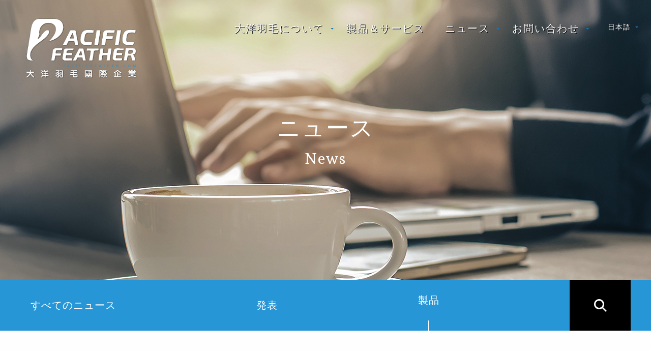

--- FILE ---
content_type: text/html; charset=UTF-8
request_url: https://liaosankai.com/pacificfeather.com/ja/news_overall?year=&post_category_id=5
body_size: 3582
content:
<!DOCTYPE html>
<html lang="ja">
    <head>
        <base href="https://pacificfeather.com">

        <meta charset="utf-8">
        <meta http-equiv="X-UA-Compatible" content="IE=edge">
        <meta name="viewport" content="width=device-width, initial-scale=1">

        
        <meta name="csrf-token" content="22Bk2DlJuegufhoBPB0I9gb8qwWs76uPNlPWTojA">

        <title>大洋羽毛 Pacific Feather</title>

        <link rel="shortcut icon" type="images/png" href="favicon.ico"/>
        <link rel="stylesheet" href="https://fonts.googleapis.com/css?family=Andada">

        <!-- Styles -->
        <link rel="stylesheet" href="https://liaosankai.com/pacificfeather.com/css/app.css">
        <link rel="stylesheet" href="https://liaosankai.com/pacificfeather.com/css/mightyslider.css">
        <link rel="stylesheet" href="https://liaosankai.com/pacificfeather.com/js/lib/jAlert/jAlert.css">

        
        <style type="text/css">
            .hidden {
                display: none;
            }
            .news_slider :focus {
                outline: none;
            }
        </style>

        <!-- Scripts -->
        <script src="https://liaosankai.com/pacificfeather.com/js/lib/jquery/jquery.min.js"></script>
        <script src="https://liaosankai.com/pacificfeather.com/js/foundation.min.js"></script>

        
        <script src="https://liaosankai.com/pacificfeather.com/js/lib/mightyslider/mightyslider.min.js"></script>
        <script src="https://liaosankai.com/pacificfeather.com/js/lib/jquery-easing/jquery.easing.1.3.js"></script>
        <script src="https://liaosankai.com/pacificfeather.com/js/lib/imagesLoaded/imagesloaded.min.js"></script>
        <script src="https://liaosankai.com/pacificfeather.com/js/lib/gsap/TweenMax.min.js"></script>
        <script src="https://liaosankai.com/pacificfeather.com/js/lib/ScrollMagic/ScrollMagic.js"></script>
        <script src="https://liaosankai.com/pacificfeather.com/js/lib/ScrollMagic/debug.addIndicators.js"></script>
        <script src="https://liaosankai.com/pacificfeather.com/js/lib/gsap/animation.gsap.js"></script>
        <script src="https://liaosankai.com/pacificfeather.com/js/lib/rippler/jquery.rippler.min.js"></script>
        <script src="https://liaosankai.com/pacificfeather.com/js/lib/smooth-scroll/smooth-scroll.js"></script>
        <script src="https://liaosankai.com/pacificfeather.com/js/lib/slick_js/slick.min.js"></script>
        <script src="https://liaosankai.com/pacificfeather.com/js/lib/jAlert/jAlert.min.js"></script>
        <script>
          /**
           *  JS 全域变数
           */
          window.Laravel = {
            'csrfToken': '22Bk2DlJuegufhoBPB0I9gb8qwWs76uPNlPWTojA'
          }
        </script>

    </head>
    <body id="Top">
        <div id="app">
            <!--
            ///////////
              主选单
            ///////////
            -->
            <nav class="headContainer ">
                <a class="topbtn" href="#Top">
                    <i class="demo-icon icon-up-open-big"></i>
                </a>
                <div class="logoContainer">
                    <a href="https://liaosankai.com/pacificfeather.com/ja"></a>
                </div>
                <div class="menuContainer hidden">
                    <div class="columns">
                        <ul class="dropdown menu" data-dropdown-menu>
                            <li><a>大洋羽毛について</a>
                                <ul class="submenu">
                                    <li><a href="https://liaosankai.com/pacificfeather.com/ja/about">会社概要</a></li>
                                    <li><a href="https://liaosankai.com/pacificfeather.com/ja/history">会社沿革</a></li>
                                    <li><a href="https://liaosankai.com/pacificfeather.com/ja/world_layout">グローバル拠点</a></li>
                                </ul>
                            </li>
                            <li>
                                <a href="https://liaosankai.com/pacificfeather.com/ja/products_overview">製品＆サービス</a>
                                
                                
                                
                                
                                
                                
                            </li>
                            <li><a href="https://liaosankai.com/pacificfeather.com/ja/news_overall">ニュース</a>
                                <ul class="submenu">
                                                                            <li>
                                            <a href="https://liaosankai.com/pacificfeather.com/ja/news_overall?post_category_id=4">
                                                発表
                                            </a>
                                        </li>
                                                                            <li>
                                            <a href="https://liaosankai.com/pacificfeather.com/ja/news_overall?post_category_id=5">
                                                製品
                                            </a>
                                        </li>
                                                                    </ul>
                            </li>
                            <li><a>お問い合わせ</a>
                                <ul class="submenu">
                                    <li><a href="https://liaosankai.com/pacificfeather.com/ja/contact">連絡先情報</a></li>
                                    <li><a href="https://liaosankai.com/pacificfeather.com/ja/career">人材募集</a></li>
                                </ul>
                            </li>
                        </ul>
                    </div>
                </div>
                <div class="lgContainer hidden" style="margin-left: 3%;">
                    <ul class="dropdown menu" data-dropdown-menu>
                        <li>
                            <a>
                                
                                日本語

                            </a>
                            <ul class="submenu">
                                                                    <li>
                                        <a hreflang="en"
                                           href="https://liaosankai.com/pacificfeather.com/en/news_overall?post_category_id=5&amp;year=">
                                            English
                                        </a>
                                    </li>
                                                                    <li>
                                        <a hreflang="ja"
                                           href="https://liaosankai.com/pacificfeather.com/ja/news_overall?post_category_id=5&amp;year=">
                                            日本語
                                        </a>
                                    </li>
                                                                    <li>
                                        <a hreflang="zh-Hant"
                                           href="https://liaosankai.com/pacificfeather.com/zh-Hant/news_overall?post_category_id=5&amp;year=">
                                            繁體中文
                                        </a>
                                    </li>
                                                                    <li>
                                        <a hreflang="zh-Hans"
                                           href="https://liaosankai.com/pacificfeather.com/zh-Hans/news_overall?post_category_id=5&amp;year=">
                                            简体中文
                                        </a>
                                    </li>
                                                                    <li>
                                        <a hreflang="ko"
                                           href="https://liaosankai.com/pacificfeather.com/ko/news_overall?post_category_id=5&amp;year=">
                                            한국어
                                        </a>
                                    </li>
                                                            </ul>
                        </li>
                    </ul>
                </div>
            </nav>

            <!--
            ///////////
              手机选单
            ///////////
            -->
            <div class="hamburger">
                <div class="o-grid">
                    <div class="o-grid_item">
                        <button class="c-hamburger c-hamburger--htx">
                            <span>toggle menu</span>
                        </button>
                    </div>
                </div>
            </div>
            <nav class="mobile_main_menu">
                <div class="sidebox"></div>
                <ul class="vertical menu accordion-menu mobile" data-accordion-menu>
                    <li>
                        <a>大洋羽毛について</a>
                        <ul class="menu vertical nested">
                            <li><a href="https://liaosankai.com/pacificfeather.com/ja/about">会社概要</a></li>
                            <li><a href="https://liaosankai.com/pacificfeather.com/ja/history">会社沿革</a></li>
                            <li><a href="https://liaosankai.com/pacificfeather.com/ja/world_layout">グローバル拠点</a></li>
                        </ul>
                    </li>
                    <li>
                        <a href="https://liaosankai.com/pacificfeather.com/ja/products_overview">製品＆サービス</a>
                        
                        
                        
                        
                        
                        
                    </li>
                    <li>
                        <a href="https://liaosankai.com/pacificfeather.com/ja/news_overall">ニュース</a>
                        <ul class="menu vertical nested">
                            <li><a href="https://liaosankai.com/pacificfeather.com/ja/news_overall">すべてのニュース</a></li>
                                                            <li>
                                    <a href="https://liaosankai.com/pacificfeather.com/ja/news_overall?post_category=4">
                                        発表
                                    </a>
                                </li>
                                                            <li>
                                    <a href="https://liaosankai.com/pacificfeather.com/ja/news_overall?post_category=5">
                                        製品
                                    </a>
                                </li>
                                                    </ul>
                    </li>
                    <li>
                        <a>お問い合わせ</a>
                        <ul class="menu vertical nested">
                            <li><a href="https://liaosankai.com/pacificfeather.com/ja/contact">連絡先情報</a></li>
                            <li><a href="https://liaosankai.com/pacificfeather.com/ja/career">人材募集</a></li>
                        </ul>
                    </li>
                    <li>
                        <a href="#">日本語</a>
                        <ul class="menu vertical nested">
                                                            <li>
                                    <a hreflang="en" href="https://liaosankai.com/pacificfeather.com/en/news_overall?post_category_id=5&amp;year=">
                                        English
                                    </a>
                                </li>
                                                            <li>
                                    <a hreflang="ja" href="https://liaosankai.com/pacificfeather.com/ja/news_overall?post_category_id=5&amp;year=">
                                        日本語
                                    </a>
                                </li>
                                                            <li>
                                    <a hreflang="zh-Hant" href="https://liaosankai.com/pacificfeather.com/zh-Hant/news_overall?post_category_id=5&amp;year=">
                                        繁體中文
                                    </a>
                                </li>
                                                            <li>
                                    <a hreflang="zh-Hans" href="https://liaosankai.com/pacificfeather.com/zh-Hans/news_overall?post_category_id=5&amp;year=">
                                        简体中文
                                    </a>
                                </li>
                                                            <li>
                                    <a hreflang="ko" href="https://liaosankai.com/pacificfeather.com/ko/news_overall?post_category_id=5&amp;year=">
                                        한국어
                                    </a>
                                </li>
                                                    </ul>
                    </li>
                </ul>
            </nav>

            <div>

                <!--
                    社群分享按钮
                -->
                
                
    <!--
        页面版头
    -->
    <section class="banner news">
        <div class="maintitle">
            <h1>ニュース</h1>
            <h3>News</h3>
        </div>
    </section>

    <!--
        分类选择器
    -->
    <section class="text_container" style="z-index: 10;">
    <div class="tab_main">

        <!-- 手机 -->
        <div href="" class="dropmenuContainer" style="padding: 20px;">
            
            
            
            
            
            
            
            
            
            
            
            
            
            
            
            <select class="redirect-on-change" style="background-image: none;">
                <option value="https://liaosankai.com/pacificfeather.com/ja/news_overall?year=">すべてのニュース</option>
                                                            <option value="https://liaosankai.com/pacificfeather.com/ja/news_overall?year=&amp;post_category_id=4">
                            発表
                        </option>
                                                                                <option value="https://liaosankai.com/pacificfeather.com/ja/news_overall?year=&amp;post_category_id=5" selected>
                            製品
                        </option>
                                                </select>
        </div>

        <!-- 电脑 -->
        <a class="tab "
           href="https://liaosankai.com/pacificfeather.com/ja/news_overall?year=">
            すべてのニュース
            <span class="line"></span>
        </a>
        
                            <a class="tab"
                   href="https://liaosankai.com/pacificfeather.com/ja/news_overall?year=&amp;post_category_id=4">
                    発表
                    <span class="line"></span>
                </a>
            
                            <a class="tab active"
                   href="https://liaosankai.com/pacificfeather.com/ja/news_overall?year=&amp;post_category_id=5">
                    製品
                    <span class="line"></span>
                </a>
                

    <!-- 搜寻放大镜 -->
        <a class="search" onclick="switchObjClass([[$('.searchInputContainer'),'active']])">
            <img src="images/zoom_07.png" alt="">
        </a>
    </div>
    <!-- 关键字输入框 -->
    <div class="searchInputContainer">
        <div class="container">
            <a class="close" onclick="switchObjClass([[$('.searchInputContainer'),'active']])">
                <i class="demo-icon icon-cancel-1"></i>
            </a>
            <form method="get" action="https://liaosankai.com/pacificfeather.com/ja/news_overall">
                <input name="title" type="search" class="SearchInput" value="请输入搜寻关键字" onfocus="cleartext(this)"
                       onblur="resettext(this)">
            </form>
        </div>
    </div>
</section>


    <!--
        置顶输播消息
    -->
            <section class="news_slider">
            <div class="slider">
                                    <div class="adBod">
                        <div class="left">
                            <h3>Pacific Feather Co. Ltd. passed OEKO-TEX authentication on 2019.</h3>
                            <div class="text">
                                
                            </div>
                            <a href="https://liaosankai.com/pacificfeather.com/ja/news_content?post_id=85"
                               class="BtnMore">
                                more...
                            </a>
                            <div style="clear:both"></div>
                        </div>
                        <div class="right">
                                                            <a href="https://liaosankai.com/pacificfeather.com/ja/news_content?post_id=85">
                                    <div class="photoContainer"
                                         style="background-size:cover;background-repeat:no-repeat;background-image:url('https://liaosankai.com/pacificfeather.com/storage/uploads/F51UBXnHoD.jpg'); ">
                                    </div>
                                </a>
                                                    </div>
                    </div>
                                    <div class="adBod">
                        <div class="left">
                            <h3>中国の江蘇昱瑩羽毛羽毛&amp;江蘇金広ダウン製品株式会社がISO9001：2008品質マネジメントシステム認証を取得。</h3>
                            <div class="text">
                                
                            </div>
                            <a href="https://liaosankai.com/pacificfeather.com/ja/news_content?post_id=78"
                               class="BtnMore">
                                more...
                            </a>
                            <div style="clear:both"></div>
                        </div>
                        <div class="right">
                                                            <a href="https://liaosankai.com/pacificfeather.com/ja/news_content?post_id=78">
                                    <div class="photoContainer"
                                         style="background-size:cover;background-repeat:no-repeat;background-image:url('https://liaosankai.com/pacificfeather.com/storage/uploads/IcQZP5odlC.png'); ">
                                    </div>
                                </a>
                                                    </div>
                    </div>
                                    <div class="adBod">
                        <div class="left">
                            <h3>Pacific Feather Co. Ltd. passed IDFL certified</h3>
                            <div class="text">
                                
                            </div>
                            <a href="https://liaosankai.com/pacificfeather.com/ja/news_content?post_id=77"
                               class="BtnMore">
                                more...
                            </a>
                            <div style="clear:both"></div>
                        </div>
                        <div class="right">
                                                            <a href="https://liaosankai.com/pacificfeather.com/ja/news_content?post_id=77">
                                    <div class="photoContainer"
                                         style="background-size:cover;background-repeat:no-repeat;background-image:url('https://liaosankai.com/pacificfeather.com/storage/uploads/xN62EWNTQH.png'); ">
                                    </div>
                                </a>
                                                    </div>
                    </div>
                            </div>
        </section>
    
    <!--
      消息列表
    -->
    <div class="scope" id="newsScope">
        <section class="news_list_container">


            <div class="list_container">
                                    <h1 class="text-center" style="border: 1px solid #333;padding:1em;margin: 1em;">
                                                    ニュースはありません
                                            </h1>
                            </div>
        </section>
    </div>
            </div>

            <!--
            ///////
              页尾
            ///////
            -->
            <footer>
                <div class="main_container">
                    <ul class="item_container no1">
                        <div class="arrow"><i class="icon-right-open-big"></i></div>
                        <li class="item_title">
                            大洋羽毛について
                            <ul class="sub">
                                <li class="item"><a href="https://liaosankai.com/pacificfeather.com/ja/about">会社概要</a></li>
                                <li class="item"><a href="https://liaosankai.com/pacificfeather.com/ja/history">会社沿革</a></li>
                                <li class="item"><a href="https://liaosankai.com/pacificfeather.com/ja/world_layout">グローバル拠点</a></li>
                            </ul>
                        </li>
                    </ul>
                    <ul class="item_container no2">
                        <li class="item_title">
                            製品＆サービス
                            <ul class="sub">
                                <li class="item"><a href="https://liaosankai.com/pacificfeather.com/ja/downs_feathers">フェザー＆ダウンについてのご紹介</a></li>
                                <li class="item"><a href="https://liaosankai.com/pacificfeather.com/ja/products_feathers">ダウンフェザー</a></li>
                                <li class="item"><a href="https://liaosankai.com/pacificfeather.com/ja/products_bedding">ホームテキスタイル</a></li>
                                <li class="item"><a href="https://liaosankai.com/pacificfeather.com/ja/products_own_brand">自社ブランド商品</a></li>
                            </ul>
                        </li>
                    </ul>
                    <div class="share_container no3">
                        <div class="logo_container">
                            <a href="https://liaosankai.com/pacificfeather.com/ja">
                                <img src="images/bottom_logo_07.png" alt="">
                            </a>
                        </div>
                        <div class="share_icon">

                            
                            
                            
                                                    </div>
                    </div>
                    <ul class="item_container right no4">
                        <li class="item_title">
                            ニュース
                            <ul class="sub">
                                <li class="item"><a href="https://liaosankai.com/pacificfeather.com/ja/news_overall">すべてのニュース</a></li>
                                                                    <li class="item">
                                        <a href="https://liaosankai.com/pacificfeather.com/ja/news_overall?post_category_id=4">
                                            発表
                                        </a>
                                    </li>
                                                                    <li class="item">
                                        <a href="https://liaosankai.com/pacificfeather.com/ja/news_overall?post_category_id=5">
                                            製品
                                        </a>
                                    </li>
                                                            </ul>
                        </li>
                    </ul>
                    <ul class="item_container right no5" style="padding-left: 95px;">
                        <li class="item_title">
                            お問い合わせ
                            <ul class="sub">
                                <li><a href="https://liaosankai.com/pacificfeather.com/ja/contact">連絡先情報</a></li>
                                <li><a href="https://liaosankai.com/pacificfeather.com/ja/career">人材募集</a></li>
                            </ul>
                        </li>
                    </ul>
                </div>
                <!-- <div style="clear:both"></div> -->
                <div class="copyRight">
                    PACIFIC FEATHER CO,. LTD. Copyright 2017
                </div>
            </footer>

        </div>
        <!-- Scripts -->
        <script src="https://liaosankai.com/pacificfeather.com/js/web-app.js"></script>
        <script src="https://liaosankai.com/pacificfeather.com/js/lib/js_svg/svg_replace.js"></script>
        <script src="https://liaosankai.com/pacificfeather.com/vendor/hr.js"></script>
        <script>
          $(document).ready(function () {
            /**
             * 手机选单按钮
             */
            $('.hamburger').find('> .o-grid').on('click', function () {
              switchObjClass([[$('.mobile_main_menu'), 'active']])
              $('.vertical.mobile').foundation('hideAll')
            })
            /**
             * 回页首按钮
             */
            $('a.topbtn').on('click', function (evt) {
              evt.preventDefault()
              $('html, body').animate({scrollTop: 0}, 'slow')
              return false
            })
            /**
             * 选单等 ready 后再显出(移掉隐藏 class)
             */
            $('.menuContainer, .lgContainer').removeClass('hidden')
            $(window).scroll()
            /**
             * 给予选单文字 1px 阴影，这样在背景全白的时候，文字也能看清楚
             */
            $('ul.dropdown.menu').find('li[role="menuitem"]').css('text-shadow', '1px 1px #000000')
            /**
             * 隐藏轮播板的控制元件
             */
            $('ul.mSPages').css('display', 'none')
            $('a.mSButtons.mSNext').css('display', 'none')
            $('a.mSButtons.mSPrev').css('display', 'none')
            /**
             * 当视窗大小异动时，调整ニュース列表的分类下拉
             */
            $(window).on('resize', function(){
              if(typeof ctrl_PageMore_dropeDown === "function") {
                ctrl_PageMore_dropeDown();
              }
            })
          })
        </script>
            <script>

      $(document).ready(function () {
        $('select.redirect-on-change').on('change', function (evt) {
          var href = ($(evt.currentTarget).val())
          window.location.replace(href)

        })
      })
    </script>
    <script>

      $(document).ready(function () {

        $('.news_slider .slider').slick({
          arrows: false,
          dots: true,
          autoplay: true
        })

        new HR('a[data-field="title"]', {
          highlight: ''
        }).hr()
      })
    </script>
    </body>
</html>


--- FILE ---
content_type: text/css
request_url: https://liaosankai.com/pacificfeather.com/css/app.css
body_size: 31368
content:
@charset "UTF-8";
body {
    font-family: "Roboto", Arial, Verdana, "Microsoft YaHei", "Microsoft JhengHei", sans-serif !important;
}

body { position: relative; }

.headContainer { width: 100%; position: fixed; z-index: 9997; padding-top: 35px; display: -webkit-flex; display: flex; -webkit-flex-direction: row; flex-direction: row; -webkit-flex-wrap: nowrap; flex-wrap: nowrap; -webkit-justify-content: space-between; justify-content: space-between; -webkit-align-items: flex-start; align-items: flex-start; -webkit-align-content: flex-start; align-content: flex-start; -moz-transition-property: all; -o-transition-property: all; -webkit-transition-property: all; transition-property: all; -moz-transition-duration: 0.5s; -o-transition-duration: 0.5s; -webkit-transition-duration: 0.5s; transition-duration: 0.5s; -moz-transition-delay: 0s; -o-transition-delay: 0s; -webkit-transition-delay: 0s; transition-delay: 0s; }
@media screen and (max-width: 50em) { .headContainer { padding-top: 20px; } }
@media screen and (max-width: 31.25em) { .headContainer { padding-top: 20px; } }
.headContainer.active { padding-top: 20px; background-color: rgba(0, 0, 0, 0.85); padding-bottom: 15px; }
.headContainer.active .logoContainer a { width: auto; height: 50px; -moz-background-size: contain; -o-background-size: contain; -webkit-background-size: contain; background-size: contain; -moz-transition-property: all; -o-transition-property: all; -webkit-transition-property: all; transition-property: all; -moz-transition-duration: 0.5s; -o-transition-duration: 0.5s; -webkit-transition-duration: 0.5s; transition-duration: 0.5s; -moz-transition-delay: 0s; -o-transition-delay: 0s; -webkit-transition-delay: 0s; transition-delay: 0s; background-position: left; }
@media screen and (max-width: 50em) { .headContainer.active .logoContainer a { margin-left: 25px; } }
@media screen and (max-width: 28.125em) { .headContainer.active .logoContainer a { width: 100px; height: 50px; } }
.headContainer.active .menuContainer .menu a, .headContainer.active .lgContainer .menu a { font-size: 1.0625rem; }
.headContainer.active .menuContainer .menu .is-dropdown-submenu, .headContainer.active .lgContainer .menu .is-dropdown-submenu { background-color: rgba(0, 0, 0, 0.85); }
.headContainer .logoContainer { width: 15%; }
.headContainer .logoContainer a { display: block; width: 220px; height:120px; background-image: url(../images/logo.png); background-position: center; background-repeat: no-repeat; -moz-background-size: cover; -o-background-size: cover; -webkit-background-size: cover; background-size: cover; margin-left: 50px; }
@media screen and (max-width: 50em) { .headContainer .logoContainer a { width: 110px; height: 65px; -moz-background-size: contain; -o-background-size: contain; -webkit-background-size: contain; background-size: contain; margin-left: 30px; } }
@media screen and (max-width: 31.25em) { .headContainer .logoContainer a { width: 80px; height: 55px; -moz-background-size: contain; -o-background-size: contain; -webkit-background-size: contain; background-size: contain; margin-left: 30px; } }
.headContainer .menuContainer, .headContainer .lgContainer { width: 80%; }
.headContainer .menuContainer .menu, .headContainer .lgContainer .menu { display: -webkit-flex; display: flex; -webkit-justify-content: flex-end; justify-content: flex-end; }
.headContainer .menuContainer .menu a, .headContainer .lgContainer .menu a { font-size: 1.25rem; letter-spacing: 0.125rem; color: #fff; -moz-transition-property: all; -o-transition-property: all; -webkit-transition-property: all; transition-property: all; -moz-transition-duration: 0.5s; -o-transition-duration: 0.5s; -webkit-transition-duration: 0.5s; transition-duration: 0.5s; -moz-transition-delay: 0; -o-transition-delay: 0; -webkit-transition-delay: 0; transition-delay: 0; padding-right: 20px; padding-left: 20px; }
.headContainer .menuContainer .menu a:hover, .headContainer .lgContainer .menu a:hover { color: #2796d6; }
.headContainer .menuContainer .menu .is-dropdown-submenu, .headContainer .lgContainer .menu .is-dropdown-submenu { list-style: none; min-width: inherit; background-color: rgba(0, 0, 0, 0.1); border: 1px solid rgba(255, 255, 255, 0.2); -moz-transition-property: all; -o-transition-property: all; -webkit-transition-property: all; transition-property: all; -moz-transition-duration: 0.5s; -o-transition-duration: 0.5s; -webkit-transition-duration: 0.5s; transition-duration: 0.5s; -moz-transition-delay: 0; -o-transition-delay: 0; -webkit-transition-delay: 0; transition-delay: 0; list-style: none !important; padding: 15px !important; }
.headContainer .menuContainer .menu .is-dropdown-submenu:hover, .headContainer .lgContainer .menu .is-dropdown-submenu:hover { border: 1px solid rgba(255, 255, 255, 0.7); }
.headContainer .menuContainer .menu .is-dropdown-submenu li, .headContainer .lgContainer .menu .is-dropdown-submenu li { list-style: none; }
.headContainer .menuContainer .menu .is-dropdown-submenu li a, .headContainer .lgContainer .menu .is-dropdown-submenu li a { font-size: 1.125rem; color: #fff; -moz-transition-property: all; -o-transition-property: all; -webkit-transition-property: all; transition-property: all; -moz-transition-duration: 0.5s; -o-transition-duration: 0.5s; -webkit-transition-duration: 0.5s; transition-duration: 0.5s; -moz-transition-delay: 0s; -o-transition-delay: 0s; -webkit-transition-delay: 0s; transition-delay: 0s; padding: 10px 15px; }
.headContainer .menuContainer .menu .is-dropdown-submenu li a:hover, .headContainer .lgContainer .menu .is-dropdown-submenu li a:hover { color: #2796d6; }
@media screen and (max-width: 64.0625em) { .headContainer .menuContainer, .headContainer .lgContainer { display: none; width: 0; } }
.headContainer .lgContainer { width: 5%; padding-right: 20px; }
.headContainer .lgContainer .menu li:last-child a { padding-right: 20px; }
.headContainer .lgContainer .menu a { font-size: 0.875rem; letter-spacing: 0.0625rem; padding-right: 0; padding-left: 0; }
@media screen and (max-width: 64.0625em) { .headContainer .lgContainer { display: none; width: 0; } }
.headContainer .topbtn { width: 54px; height: 49px; position: fixed; bottom: 5vh; right: -54px; background-color: #217db1; text-align: center; color: #fff; line-height: 49px; -moz-transition-property: all; -o-transition-property: all; -webkit-transition-property: all; transition-property: all; -moz-transition-duration: 0.3s; -o-transition-duration: 0.3s; -webkit-transition-duration: 0.3s; transition-duration: 0.3s; -moz-transition-delay: s; -o-transition-delay: s; -webkit-transition-delay: s; transition-delay: s; }
@media screen and (max-width: 23.75em) { .headContainer .topbtn { bottom: 0; } }
.headContainer .topbtn:hover { line-height: 35px; background-color: #289de0; }
.headContainer .topbtn i { font-size: 1.875rem; font-weight: bold; }
.headContainer .topbtn.active { right: 0; }

.hamburger { width: 0%; position: relative; }
@media screen and (max-width: 64.0625em) { .hamburger { width: 100%; } }
.hamburger .o-grid { position: fixed; top: 35px; right: 30px; z-index: 9999; display: none; }
@media screen and (max-width: 64.0625em) { .hamburger .o-grid { display: block; top: 15px; } }
@media screen and (max-width: 50em) { .hamburger .o-grid { top: 15px; right: 20px; } }

footer { width: 100%; height: 375px; position: relative; background-image: url(../images/footer_bg_03.jpg); background-position: center; -moz-background-size: cover; -o-background-size: cover; -webkit-background-size: cover; background-size: cover; }
@media screen and (max-width: 43.75em) { footer { padding-right: 25px; padding-left: 25px; height: auto; } }
footer .main_container { width: 100%; max-width: 1200px; display: -webkit-flex; display: flex; -webkit-justify-content: space-between; justify-content: space-between; margin: 0 auto auto auto; padding-top: 80px; }
@media screen and (max-width: 68.75em) { footer .main_container { padding-right: 30px; padding-left: 30px; } }
@media screen and (max-width: 43.75em) { footer .main_container { display: -webkit-flex; display: flex; -webkit-flex-wrap: wrap; flex-wrap: wrap; padding-top: 40px; padding-bottom: 40px; } }
@media screen and (max-width: 25em) { footer .main_container { padding-right: 0; padding-left: 0; } }
footer .main_container .item_container { width: 18.75%; list-style: none; color: #fff; padding: 0; margin: 0; cursor: pointer; position: relative; }
footer .main_container .item_container .arrow { width: 25px; height: 25px; position: absolute; right: 0; top: 0; display: none; }
@media screen and (max-width: 46.875em) { footer .main_container .item_container .arrow { display: block; } }
footer .main_container .item_container .arrow i { -moz-transition-property: all; -o-transition-property: all; -webkit-transition-property: all; transition-property: all; -moz-transition-duration: 0.5s; -o-transition-duration: 0.5s; -webkit-transition-duration: 0.5s; transition-duration: 0.5s; -moz-transition-delay: 0s; -o-transition-delay: 0s; -webkit-transition-delay: 0s; transition-delay: 0s; -moz-transform: rotate(90deg); -ms-transform: rotate(90deg); -webkit-transform: rotate(90deg); transform: rotate(90deg); display: block; }
footer .main_container .item_container.active .item_title { color: #289de0; }
footer .main_container .item_container.active .arrow i { -moz-transform: rotate(-90deg); -ms-transform: rotate(-90deg); -webkit-transform: rotate(-90deg); transform: rotate(-90deg); }
@media screen and (max-width: 43.75em) { footer .main_container .item_container.no1 { -webkit-order: 1; order: 1; } }
@media screen and (max-width: 43.75em) { footer .main_container .item_container.no2 { -webkit-order: 2; order: 2; } }
@media screen and (max-width: 43.75em) { footer .main_container .item_container.no4 { -webkit-order: 3; order: 3; } }
@media screen and (max-width: 43.75em) { footer .main_container .item_container.no5 { -webkit-order: 4; order: 4; } }
@media screen and (max-width: 43.75em) { footer .main_container .item_container { width: 100%; margin-bottom: 20px; border-bottom: rgba(255, 255, 255, 0.3) 1px dotted; } }
footer .main_container .item_container.right { padding-left: 120px; }
@media screen and (max-width: 68.75em) { footer .main_container .item_container.right { padding-left: 40px; } }
@media screen and (max-width: 43.75em) { footer .main_container .item_container.right { padding-left: 0; } }
footer .main_container .item_container li.item_title { letter-spacing: 2px; font-size: 1.125rem; margin-bottom: 20px; }
@media screen and (max-width: 46.875em) { footer .main_container .item_container li.item_title { font-size: 1rem; -moz-transition-property: all; -o-transition-property: all; -webkit-transition-property: all; transition-property: all; -moz-transition-duration: 0.5s; -o-transition-duration: 0.5s; -webkit-transition-duration: 0.5s; transition-duration: 0.5s; -moz-transition-delay: 0s; -o-transition-delay: 0s; -webkit-transition-delay: 0s; transition-delay: 0s; }
  footer .main_container .item_container li.item_title:hover { color: #3cb0f3; } }
footer .main_container .item_container li.item { padding-left: 16px; }
footer .main_container .item_container li.item:last-child { padding-bottom: 10px; }
footer .main_container .item_container .sub { list-style: none; margin: 0; padding: 0; }
footer .main_container .item_container .sub a { display: block; color: #fff; font-size: 0.875rem; padding-top: 5px; padding-bottom: 5px; -moz-transition-property: all; -o-transition-property: all; -webkit-transition-property: all; transition-property: all; -moz-transition-duration: 0.5s; -o-transition-duration: 0.5s; -webkit-transition-duration: 0.5s; transition-duration: 0.5s; -moz-transition-delay: 0; -o-transition-delay: 0; -webkit-transition-delay: 0; transition-delay: 0; position: relative; letter-spacing: 1px; }
@media screen and (max-width: 46.875em) { footer .main_container .item_container .sub a { font-size: 0.75rem; } }
footer .main_container .item_container .sub a::before { display: block; content: ""; width: 7px; height: 1px; position: absolute; background-color: #289de0; left: -16px; top: 15px; }
footer .main_container .item_container .sub a:hover { color: #2796d6; }
footer .main_container .share_container { width: 25%; list-style: none; color: #fff; letter-spacing: 1px; }
@media screen and (max-width: 43.75em) { footer .main_container .share_container { width: 100%; -webkit-order: 5; order: 5; margin-top: 30px; } }
footer .main_container .share_container .logo_container { text-align: center; }
footer .main_container .share_container .share_icon { padding: 30px 0; text-align: center; }
footer .main_container .share_container .share_icon a { display: inline-block; margin: 0 20px; position: relative; height: 18px; overflow: hidden; width: 28px; height: 18px; }
@media screen and (max-width: 71.875em) { footer .main_container .share_container .share_icon a { margin: 0 10px; } }
@media screen and (max-width: 57.5em) { footer .main_container .share_container .share_icon a { margin: 0 5px; } }
@media screen and (max-width: 46.875em) { footer .main_container .share_container .share_icon a { margin: 0 20px; } }
@media screen and (max-width: 46.875em) { footer .main_container .share_container .share_icon a { margin: 0 15px; } }
footer .main_container .share_container .share_icon a img.down { position: absolute; top: 0; z-index: 20; left: 0; filter: progid:DXImageTransform.Microsoft.Alpha(Opacity=0); opacity: 0; -moz-transition-property: all; -o-transition-property: all; -webkit-transition-property: all; transition-property: all; -moz-transition-duration: 0.5s; -o-transition-duration: 0.5s; -webkit-transition-duration: 0.5s; transition-duration: 0.5s; -moz-transition-delay: 0.1s; -o-transition-delay: 0.1s; -webkit-transition-delay: 0.1s; transition-delay: 0.1s; }
footer .main_container .share_container .share_icon a img.over { position: absolute; bottom: 0; left: 0; z-index: 10; filter: progid:DXImageTransform.Microsoft.Alpha(enabled=false); opacity: 1; -moz-transition-property: all; -o-transition-property: all; -webkit-transition-property: all; transition-property: all; -moz-transition-duration: 0.5s; -o-transition-duration: 0.5s; -webkit-transition-duration: 0.5s; transition-duration: 0.5s; -moz-transition-delay: 0s; -o-transition-delay: 0s; -webkit-transition-delay: 0s; transition-delay: 0s; }
footer .main_container .share_container .share_icon a:hover img.over { filter: progid:DXImageTransform.Microsoft.Alpha(Opacity=30); opacity: 0.3; }
footer .main_container .share_container .share_icon a:hover img.down { filter: progid:DXImageTransform.Microsoft.Alpha(enabled=false); opacity: 1; }
footer .copyRight { width: 100%; padding: 30px 0; text-align: center; font-size: 0.875rem; color: #fff; filter: progid:DXImageTransform.Microsoft.Alpha(Opacity=50); opacity: 0.5; letter-spacing: 1px; position: absolute; bottom: 0; left: 0; }
@media screen and (max-width: 46.875em) { footer .copyRight { padding-top: 50px; padding: 0; padding-right: 15px; padding-left: 15px; } }

.mobile_main_menu { position: fixed; width: 0%; height: 100vh; background-color: rgba(0, 0, 0, 0.9); display: block; z-index: 9998; width: 0; left: -90%; filter: progid:DXImageTransform.Microsoft.Alpha(Opacity=0); opacity: 0; -moz-transition-property: all; -o-transition-property: all; -webkit-transition-property: all; transition-property: all; -moz-transition-duration: 0.5s; -o-transition-duration: 0.5s; -webkit-transition-duration: 0.5s; transition-duration: 0.5s; -moz-transition-delay: 0s; -o-transition-delay: 0s; -webkit-transition-delay: 0s; transition-delay: 0s; overflow: scroll; }
.mobile_main_menu .sidebox { width: 1px; background-color: #289de0; position: absolute; top: 0; left: 0; height: 0; -moz-transition-property: all; -o-transition-property: all; -webkit-transition-property: all; transition-property: all; -moz-transition-duration: 0.8s; -o-transition-duration: 0.8s; -webkit-transition-duration: 0.8s; transition-duration: 0.8s; -moz-transition-delay: 0.5s; -o-transition-delay: 0.5s; -webkit-transition-delay: 0.5s; transition-delay: 0.5s; }
.mobile_main_menu.active { width: 100%; left: 0; filter: progid:DXImageTransform.Microsoft.Alpha(enabled=false); opacity: 1; }
.mobile_main_menu.active .sidebox { height: 100%; }
.mobile_main_menu .menu.mobile { margin: 100px auto 50px auto; width: 80%; max-width: 800px; border-bottom: #fff 2px solid; }
.mobile_main_menu .menu.mobile li a { font-size: 1.25rem; letter-spacing: 1px; color: #fff; padding-top: 25px; padding-bottom: 25px; border-bottom: rgba(255, 255, 255, 0.3) 1px dotted; padding-right: 0; padding-left: 0; -moz-transition-property: all; -o-transition-property: all; -webkit-transition-property: all; transition-property: all; -moz-transition-duration: 0.5s; -o-transition-duration: 0.5s; -webkit-transition-duration: 0.5s; transition-duration: 0.5s; -moz-transition-delay: 0s; -o-transition-delay: 0s; -webkit-transition-delay: 0s; transition-delay: 0s; }
.mobile_main_menu .menu.mobile li a:hover { color: #3cb0f3; text-indent: 5px; }
.mobile_main_menu .menu.mobile li.active a { background-color: inherit; color: #289de0; }
.mobile_main_menu .menu.mobile li.active a:hover { text-indent: 5px; color: #3cb0f3; }

h2 { font-weight: lighter; }

/*!
 * rippler v0.1.1
 * http://blivesta.github.io/rippler/
 * Licensed under MIT
 * Author : blivesta
 * http://blivesta.com/
 */
.rippler { position: relative; overflow: hidden; cursor: pointer; -webkit-user-select: none; -moz-user-select: none; -ms-user-select: none; user-select: none; }

.rippler:focus, .rippler:active { outline: 0; }

.rippler::-moz-focus-inner { border: 0; }

.rippler-button { display: inline-block; }

.rippler-img { display: block; }

.rippler-circle-mask { border-radius: 50%; -webkit-mask: url(../svg/circle.svg) no-repeat; -webkit-mask-size: 100%; }

.rippler-effect { position: absolute; opacity: .2; }

.rippler-default .rippler-svg { fill: #019faa; }

.rippler-inverse .rippler-svg { fill: #000; }

.rippler-bs-default .rippler-svg { fill: #000; }

.rippler-bs-inverse .rippler-svg { fill: #000; }

.rippler-bs-primary .rippler-svg { fill: #428bca; }

.rippler-bs-info .rippler-svg { fill: #5bc0de; }

.rippler-bs-success .rippler-svg { fill: #5cb85c; }

.rippler-bs-warning .rippler-svg { fill: #ed9c28; }

.rippler-bs-danger .rippler-svg { fill: #d2322d; }

.rippler-div { border-radius: 50%; }

.rippler-default .rippler-div { background-color: #019faa; }

.rippler-inverse .rippler-div { background-color: #000; }

.rippler-bs-default .rippler-div { background-color: #000; }

.rippler-bs-inverse .rippler-div { background-color: #000; }

.rippler-bs-primary .rippler-div { background-color: #428bca; }

.rippler-bs-info .rippler-div { background-color: #5bc0de; }

.rippler-bs-success .rippler-div { background-color: #5cb85c; }

.rippler-bs-warning .rippler-div { background-color: #ed9c28; }

.rippler-bs-danger .rippler-div { background-color: #d2322d; }

.index_slider { width: 100%; }
.index_slider.index { height: 95vh; min-height: 600px; background-color: #000; background-position: center; -moz-background-size: cover; -o-background-size: cover; -webkit-background-size: cover; background-size: cover; }
.index_slider.index .mightySlider { width: 100%; height: 100%; position: relative; }
.index_slider.index .mightySlider img { max-width: none; }
.index_slider.index .mightySlider .frame { height: 100%; position: relative; }
.index_slider.index .mightySlider .mSPrev, .index_slider.index .mightySlider .mSNext { width: 33px; height: 11px; display: block; position: absolute; top: 550px; right: 50px; background-image: url(../images/arrow_index_12.png); background-position: 0 0; z-index: 500; }
@media screen and (max-width: 28.125em) { .index_slider.index .mightySlider .mSPrev, .index_slider.index .mightySlider .mSNext { width: 25px; height: 11px; right: inherit; left: 15px; top: 250px; } }
.index_slider.index .mightySlider .mSPrev:after, .index_slider.index .mightySlider .mSNext:after { width: 100%; height: 100%; position: absolute; top: 0; left: 0; content: ""; background-image: url(../images/arrow_index_14.png); background-position: 0 0; -moz-transition-property: all; -o-transition-property: all; -webkit-transition-property: all; transition-property: all; -moz-transition-duration: 0.5s; -o-transition-duration: 0.5s; -webkit-transition-duration: 0.5s; transition-duration: 0.5s; -moz-transition-delay: 0s; -o-transition-delay: 0s; -webkit-transition-delay: 0s; transition-delay: 0s; z-index: 501; filter: progid:DXImageTransform.Microsoft.Alpha(enabled=false); opacity: 1; }
.index_slider.index .mightySlider .mSPrev:hover:after, .index_slider.index .mightySlider .mSNext:hover:after { filter: progid:DXImageTransform.Microsoft.Alpha(Opacity=0); opacity: 0; }
.index_slider.index .mightySlider .mSNext { top: 450px; -moz-transform: scaleX(-1); -ms-transform: scaleX(-1); -webkit-transform: scaleX(-1); transform: scaleX(-1); }
@media screen and (max-width: 28.125em) { .index_slider.index .mightySlider .mSNext { top: 200px; } }
.index_slider.index .mightySlider ul.mSPages { margin: 0; padding: 0; position: absolute; top: 40vh; left: 30px; z-index: 200; width: 40px; height: auto; list-style-type: none; }
.index_slider.index .mightySlider ul.mSPages {
  /*border: 1px solid red;*/
  padding: 0;
  position: absolute;
  z-index: 200;
  width: auto;
  list-style-type: none;
  margin-left: 0;
  margin-right: 0;
  top: 85%;
  left: 0;
  right: 0;
  vertical-align: bottom;
  text-align: center;
}
/*
如果想要手機模式回復原生那樣，解除這行註解
@media screen and (max-width: 28.125em) { .index_slider.index .mightySlider ul.mSPages { left: 15px; top: 45vh; width: 35px; } }
*/

@media screen and (max-width: 21.875em) { .index_slider.index .mightySlider ul.mSPages { top: 50vh; } }
.index_slider.index .mightySlider ul.mSPages li { width: 100%; position: relative; height: 30px; cursor: pointer; text-indent: -9999px; }
.index_slider.index .mightySlider ul.mSPages li {
  width: 30px;
  position: relative;
  height: 30px;
  cursor: pointer;
  text-indent: -9999px;
  display: inline-block;
  margin: 0 5px;
}
.index_slider.index .mightySlider ul.mSPages li.active:after { width: 80%; background-color: #289de0; }
.index_slider.index .mightySlider ul.mSPages li.active:after {
    width: 80%;
    background-color: #289de0;
    height: 6px;
}
.index_slider.index .mightySlider ul.mSPages li:after { position: absolute; top: 15px; height: 2px; display: block; width: 60%; content: ""; background-color: #b5b5b5; -moz-transition-property: all; -o-transition-property: all; -webkit-transition-property: all; transition-property: all; -moz-transition-duration: 0.5s; -o-transition-duration: 0.5s; -webkit-transition-duration: 0.5s; transition-duration: 0.5s; -moz-transition-delay: 0s; -o-transition-delay: 0s; -webkit-transition-delay: 0s; transition-delay: 0s; text-indent: 9999px; }
.index_slider.index .mightySlider ul.mSPages li:after {
    position: absolute;
    top: 15px;
    height: 3px;
    display: block;
    width: 60%; content: "";
    background-color: #b5b5b5;
    -moz-transition-property: all;
    -o-transition-property: all;
    -webkit-transition-property: all;
    transition-property: all;
    -moz-transition-duration: 0.5s;
    -o-transition-duration: 0.5s;
    -webkit-transition-duration: 0.5s;
    transition-duration: 0.5s;
    -moz-transition-delay: 0s;
    -o-transition-delay: 0s;
    -webkit-transition-delay: 0s;
    transition-delay: 0s;
    text-indent: 9999px;
}
.index_slider.index .mightySlider ul.mSPages li:hover:after { background-color: #289de0; }
.index_slider.index .mightySlider ul.slideelement { height: 100%; list-style: none; width: auto; display: block; margin: 0; }
.index_slider.index .mightySlider ul.slideelement li { float: left; height: 100%; width: 100vw; position: relative; }
.index_slider.index .mightySlider ul.slideelement li div.index_container { width: 100%; position: absolute; height: 100%; z-index: 500; top: 0; left: 0; }
@media screen and (max-width: 48.75em) { .index_slider.index .mightySlider ul.slideelement li div.index_container { height: 80%; } }
@media screen and (max-width: 28.125em) { .index_slider.index .mightySlider ul.slideelement li div.index_container { height: 100%; } }
.index_slider.index .mightySlider ul.slideelement li div.index_container .big_slogan { font-family: "Andada", Arial, Verdana, sans-serif !important; letter-spacing: 2px; font-size: 2.8125rem; color: #fff; line-height: 60px; position: absolute; position: absolute; height: auto; line-height: 3.125rem; }
.index_slider.index .mightySlider ul.slideelement li div.index_container .big_slogan span.blue { color: #289de0; font-family: "Andada", Arial, Verdana, sans-serif !important; }
.index_slider.index .mightySlider ul.slideelement li div.index_container .big_slogan.normal .text, .index_slider.index .mightySlider ul.slideelement li div.index_container .big_slogan.button.gray .text { color: #4e4e4e; }
.index_slider.index .mightySlider ul.slideelement li div.index_container .big_slogan.white { color: #fff; }
.index_slider.index .mightySlider ul.slideelement li div.index_container .big_slogan.white .text { color: #f6f6f6; }
.index_slider.index .mightySlider ul.slideelement li div.index_container .big_slogan.right { width: 700px; right: 196px; top: 185px; text-align: right; }
@media screen and (max-width: 105em) { .index_slider.index .mightySlider ul.slideelement li div.index_container .big_slogan.right { right: 50px; width: 600px; } }
@media screen and (max-width: 64em) { .index_slider.index .mightySlider ul.slideelement li div.index_container .big_slogan.right { right: 5%; top: 40vh; } }
@media screen and (max-width: 31.25em) { .index_slider.index .mightySlider ul.slideelement li div.index_container .big_slogan.right { right: 5%; bottom: 9vh; width: 90%; top: initial; } }
@media screen and (max-width: 21.875em) { .index_slider.index .mightySlider ul.slideelement li div.index_container .big_slogan.right { bottom: 9vh; top: initial; } }
.index_slider.index .mightySlider ul.slideelement li div.index_container .big_slogan.right .text { margin-top: 90px; text-align: right; }
@media screen and (max-width: 84.375em) { .index_slider.index .mightySlider ul.slideelement li div.index_container .big_slogan.right .text { margin-top: 50px; } }
@media screen and (max-width: 31.25em) { .index_slider.index .mightySlider ul.slideelement li div.index_container .big_slogan.right .text { margin-top: 20px; } }
.index_slider.index .mightySlider ul.slideelement li div.index_container .big_slogan.right .text .more_btn { float: right; margin-right: 0; }
.index_slider.index .mightySlider ul.slideelement li div.index_container .big_slogan.left { width: 1000px; left: 250px; top: 300px; text-align: left; }
@media screen and (max-width: 105em) { .index_slider.index .mightySlider ul.slideelement li div.index_container .big_slogan.left { left: 200px; width: 1000px; } }
@media screen and (max-width: 87.5em) { .index_slider.index .mightySlider ul.slideelement li div.index_container .big_slogan.left { left: 100px; width: 800px; } }
@media screen and (max-width: 64.0625em) { .index_slider.index .mightySlider ul.slideelement li div.index_container .big_slogan.left { left: 150px; width: 600px; top: 400px; } }
@media screen and (max-width: 28.125em) { .index_slider.index .mightySlider ul.slideelement li div.index_container .big_slogan.left { width: 100%; left: 0; padding-left: 60px; padding-right: 15px; top: 190px; line-height: 39px; } }
.index_slider.index .mightySlider ul.slideelement li div.index_container .big_slogan.left .text { margin-top: 30px; text-align: left; font-size: 1.125rem; line-height: 30px; letter-spacing: 2px; color: #fff; }
@media screen and (max-width: 84.375em) { .index_slider.index .mightySlider ul.slideelement li div.index_container .big_slogan.left .text { margin-top: 30px; } }
@media screen and (max-width: 28.125em) { .index_slider.index .mightySlider ul.slideelement li div.index_container .big_slogan.left .text { margin-top: 20px; font-size: 0.875rem; } }
.index_slider.index .mightySlider ul.slideelement li div.index_container .big_slogan.left .text .more_btn { float: left; margin-left: 0; }
.index_slider.index .mightySlider ul.slideelement li div.index_container .big_slogan.center { width: 700px; left: calc( 50% - (700px / 2)); top: 185px; text-align: center; }
@media screen and (max-width: 105em) { .index_slider.index .mightySlider ul.slideelement li div.index_container .big_slogan.center { width: 600px; left: calc( 50% - (600px / 2)); } }
@media screen and (max-width: 64em) { .index_slider.index .mightySlider ul.slideelement li div.index_container .big_slogan.center { top: 40vh; } }
@media screen and (max-width: 31.25em) { .index_slider.index .mightySlider ul.slideelement li div.index_container .big_slogan.center { bottom: 9vh; width: 90%; left: 5%; top: initial; } }
@media screen and (max-width: 21.875em) { .index_slider.index .mightySlider ul.slideelement li div.index_container .big_slogan.center { bottom: 9vh; top: initial; } }
.index_slider.index .mightySlider ul.slideelement li div.index_container .big_slogan.center .text { margin-top: 90px; text-align: center; }
@media screen and (max-width: 84.375em) { .index_slider.index .mightySlider ul.slideelement li div.index_container .big_slogan.center .text { margin-top: 50px; } }
@media screen and (max-width: 31.25em) { .index_slider.index .mightySlider ul.slideelement li div.index_container .big_slogan.center .text { margin-top: 20px; } }
.index_slider.index .mightySlider ul.slideelement li div.index_container .big_slogan.center .text .more_btn { width: 200px; margin-left: auto; margin-right: auto; }
@media screen and (max-width: 31.25em) { .index_slider.index .mightySlider ul.slideelement li div.index_container .big_slogan.center .text .more_btn { margin-top: 20px; width: 170px; } }
@media screen and (max-width: 84.375em) { .index_slider.index .mightySlider ul.slideelement li div.index_container .big_slogan { font-size: 2.5rem; line-height: 2.8125rem; } }
@media screen and (max-width: 64em) { .index_slider.index .mightySlider ul.slideelement li div.index_container .big_slogan { font-size: 2.5rem; line-height: 2.8125rem; } }
@media screen and (max-width: 28.125em) { .index_slider.index .mightySlider ul.slideelement li div.index_container .big_slogan { font-size: 1.875rem; line-height: 2.1875rem; } }
@media screen and (max-width: 21.875em) { .index_slider.index .mightySlider ul.slideelement li div.index_container .big_slogan { font-size: 1.75rem; } }
.index_slider.index .mightySlider ul.slideelement li div.index_container .big_slogan .text { font-size: 1.125rem; text-align: right; line-height: 1.5625rem; letter-spacing: 1px; }
@media screen and (max-width: 84.375em) { .index_slider.index .mightySlider ul.slideelement li div.index_container .big_slogan .text { font-size: 0.9375rem; line-height: 1.3125rem; } }
.index_slider.index .mightySlider ul.slideelement li div.index_container .more_btn { display: block; position: relative; margin-top: 40px; color: #4b4b4b; padding: 16px 0 16px 0; width: 200px; font-size: 1.125rem; -moz-border-radius: 5px; -webkit-border-radius: 5px; border-radius: 5px; text-align: center; font-size: 1.125rem; background-color: #fff; -moz-transition-property: all; -o-transition-property: all; -webkit-transition-property: all; transition-property: all; -moz-transition-duration: 0.5s; -o-transition-duration: 0.5s; -webkit-transition-duration: 0.5s; transition-duration: 0.5s; -moz-transition-delay: 0s; -o-transition-delay: 0s; -webkit-transition-delay: 0s; transition-delay: 0s; }
.index_slider.index .mightySlider ul.slideelement li div.index_container .more_btn i { margin-right: 0; }
@media screen and (max-width: 84.375em) { .index_slider.index .mightySlider ul.slideelement li div.index_container .more_btn { margin-top: 40px; padding: 12px 20px 12px 20px; font-size: 0.9375rem; } }
@media screen and (max-width: 50em) { .index_slider.index .mightySlider ul.slideelement li div.index_container .more_btn { width: 170px; } }
@media screen and (max-width: 28.125em) { .index_slider.index .mightySlider ul.slideelement li div.index_container .more_btn { margin-top: 20px; width: 150px; font-size: 0.875rem; padding: 8px 15px 8px 15px; } }

.banner { width: 100%; height: 550px; }
@media screen and (max-width: 64.0625em) { .banner { height: 300px; } }
@media screen and (max-width: 50em) { .banner { height: 250px; } }
@media screen and (max-width: 31.25em) { .banner { height: 250px; } }
.banner.news, .banner.contact, .banner.career, .banner.world_layout, .banner.about, .banner.none { background-image: url("../images/banner_news_28.jpg"); -moz-background-size: cover; -o-background-size: cover; -webkit-background-size: cover; background-size: cover; }
.banner.news .maintitle, .banner.contact .maintitle, .banner.career .maintitle, .banner.world_layout .maintitle, .banner.about .maintitle, .banner.none .maintitle { width: 100%; position: relative; padding-top: 220px; text-align: center; }
@media screen and (max-width: 64.0625em) { .banner.news .maintitle, .banner.contact .maintitle, .banner.career .maintitle, .banner.world_layout .maintitle, .banner.about .maintitle, .banner.none .maintitle { padding-top: 130px; } }
@media screen and (max-width: 50em) { .banner.news .maintitle, .banner.contact .maintitle, .banner.career .maintitle, .banner.world_layout .maintitle, .banner.about .maintitle, .banner.none .maintitle { padding-top: 100px; } }
.banner.news .maintitle h1, .banner.contact .maintitle h1, .banner.career .maintitle h1, .banner.world_layout .maintitle h1, .banner.about .maintitle h1, .banner.none .maintitle h1 { color: #fff; font-size: 2.8125rem; letter-spacing: 2px; }
@media screen and (max-width: 50em) { .banner.news .maintitle h1, .banner.contact .maintitle h1, .banner.career .maintitle h1, .banner.world_layout .maintitle h1, .banner.about .maintitle h1, .banner.none .maintitle h1 { font-size: 2.1875rem; margin-bottom: 0; } }
.banner.news .maintitle h3, .banner.contact .maintitle h3, .banner.career .maintitle h3, .banner.world_layout .maintitle h3, .banner.about .maintitle h3, .banner.none .maintitle h3 { color: #fff; font-size: 1.875rem; letter-spacing: 2px; font-family: "Andada", Arial, Verdana, "Microsoft JhengHei", sans-serif !important; }
@media screen and (max-width: 50em) { .banner.news .maintitle h3, .banner.contact .maintitle h3, .banner.career .maintitle h3, .banner.world_layout .maintitle h3, .banner.about .maintitle h3, .banner.none .maintitle h3 { font-size: 1.375rem; } }
.banner.contact { background-image: url("../images/contact_bg_06.jpg"); height: 800px; }
.banner.career { background-image: url("../images/career_34.jpg"); }
.banner.world_layout { background-image: url("../images/worldLayout_50.jpg"); }
.banner.about { background-image: url("../images/abouts_banner_17.jpg"); }
.banner.none { height: 0; }

.text_container { background-color: #2796d6; height: auto; position: relative; }
@media screen and (max-width: 28.125em) { .text_container { height: auto; } }
.text_container .tab_main { width: 100%; max-width: 1200px; margin: 0 auto 0 auto; position: relative; height: 100px; display: -webkit-flex; display: flex; -webkit-flex-direction: row; flex-direction: row; -webkit-flex-wrap: nowrap; flex-wrap: nowrap; -webkit-justify-content: space-between; justify-content: space-between; -webkit-align-items: flex-start; align-items: flex-start; -webkit-align-content: flex-start; align-content: flex-start; -moz-transform-style: preserve-3d; -webkit-transform-style: preserve-3d; transform-style: preserve-3d; }
@media screen and (max-width: 64.0625em) { .text_container .tab_main { height: 80px; width: 95%; margin: 0 0 0 auto; } }
@media screen and (max-width: 28.125em) { .text_container .tab_main { height: 80px; width: 100%; } }
.text_container .tab_main .dropmenuContainer { display: none; }
@media screen and (max-width: 28.125em) { .text_container .tab_main .dropmenuContainer { display: inherit; width: 90%; height: 80px; position: relative; } }
.text_container .tab_main .dropmenuContainer .vicMenu { -moz-transition-property: all; -o-transition-property: all; -webkit-transition-property: all; transition-property: all; -moz-transition-duration: 0.5s; -o-transition-duration: 0.5s; -webkit-transition-duration: 0.5s; transition-duration: 0.5s; -moz-transition-delay: 0s; -o-transition-delay: 0s; -webkit-transition-delay: 0s; transition-delay: 0s; overflow: hidden; position: absolute; height: 40px; width: 70%; left: 15%; top: 20px; }
.text_container .tab_main .dropmenuContainer .vicMenu.active { border: white 1px solid; background-color: #3cb0f3; -moz-box-shadow: rgba(0, 0, 0, 0.3) 0 1.5px 5px; -webkit-box-shadow: rgba(0, 0, 0, 0.3) 0 1.5px 5px; box-shadow: rgba(0, 0, 0, 0.3) 0 1.5px 5px; }
.text_container .tab_main .dropmenuContainer .vicMenu i { display: none; }
@media screen and (max-width: 28.125em) { .text_container .tab_main .dropmenuContainer .vicMenu i { position: absolute; top: 0; color: #289de0; font-size: 1.125rem; right: 0; z-index: 999; width: 40px; display: block; height: 40px; line-height: 40px; text-align: center; } }
.text_container .tab_main .dropmenuContainer .vicMenu .nowSelected { display: none; }
@media screen and (max-width: 28.125em) { .text_container .tab_main .dropmenuContainer .vicMenu .nowSelected { width: 100%; height: 40px; text-align: center; z-index: 200; position: absolute; background-color: rgba(255, 255, 255, 0.95); line-height: 40px; color: #289de0; font-size: 1.125rem; letter-spacing: 1px; font-weight: 300; padding-right: 10px; display: block; }
  .text_container .tab_main .dropmenuContainer .vicMenu .nowSelected.close { display: none; } }
@media screen and (max-width: 28.125em) { .text_container .tab_main .dropmenuContainer .vicMenu .container { width: 100%; height: auto; overflow: hidden; position: relative; background-color: #fff; } }
.text_container .tab_main .dropmenuContainer .vicMenu .item { height: 100%; line-height: 80px; color: #289de0; float: left; letter-spacing: 1px; padding-right: 10px; }
@media screen and (max-width: 28.125em) { .text_container .tab_main .dropmenuContainer .vicMenu .item { line-height: 40px; text-align: center; width: 100%; height: 40px; line-height: 38px; } }
.text_container .tab_main .dropmenuContainer .vicMenu .item:hover { filter: progid:DXImageTransform.Microsoft.Alpha(enabled=false); opacity: 1; }
.text_container .tab_main .dropmenuContainer .vicMenu .item a:link { color: #289de0; font-size: 1.125rem; letter-spacing: 1px; }
.text_container .tab_main .dropmenuContainer .vicMenu .item a:visited { color: #289de0; font-size: 1.125rem; letter-spacing: 1px; }
.text_container .tab_main .dropmenuContainer .vicMenu .item a:hover { color: #289de0; color: #289de0; font-size: 1.125rem; letter-spacing: 1px; }
.text_container .tab_main .tab { position: relative; height: 100px; color: #fff; text-align: center; line-height: 100px; letter-spacing: 1px; font-size: 1.25rem; -moz-transition-property: all; -o-transition-property: all; -webkit-transition-property: all; transition-property: all; -moz-transition-duration: 0.5s; -o-transition-duration: 0.5s; -webkit-transition-duration: 0.5s; transition-duration: 0.5s; -moz-transition-delay: 0s; -o-transition-delay: 0s; -webkit-transition-delay: 0s; transition-delay: 0s; padding: 0 20px 0 20px; }
@media screen and (max-width: 64.0625em) { .text_container .tab_main .tab { height: 80px; line-height: 80px; } }
@media screen and (max-width: 50em) { .text_container .tab_main .tab { padding: 0 10px 0 10px; } }
@media screen and (max-width: 28.125em) { .text_container .tab_main .tab { display: none; } }
.text_container .tab_main .tab .line { -moz-transition-property: all; -o-transition-property: all; -webkit-transition-property: all; transition-property: all; -moz-transition-duration: 0.5s; -o-transition-duration: 0.5s; -webkit-transition-duration: 0.5s; transition-duration: 0.5s; -moz-transition-delay: 0s; -o-transition-delay: 0s; -webkit-transition-delay: 0s; transition-delay: 0s; width: 1px; position: absolute; background-color: #fff; bottom: 0; left: calc(50% - 1px); height: 0; }
.text_container .tab_main .tab:hover { line-height: 80px; }
.text_container .tab_main .tab:hover .line { height: 20px; }
.text_container .tab_main .tab.active { line-height: 80px; }
.text_container .tab_main .tab.active .line { height: 20px; }
.text_container .tab_main .dropmenu { width: 0%; }
@media screen and (max-width: 28.125em) { .text_container .tab_main .dropmenu { width: 78%; } }
.text_container .tab_main .search { width: 10%; background-color: #000; height: 100px; text-align: center; line-height: 100px; position: relative; -moz-transition-property: all; -o-transition-property: all; -webkit-transition-property: all; transition-property: all; -moz-transition-duration: 0.5s; -o-transition-duration: 0.5s; -webkit-transition-duration: 0.5s; transition-duration: 0.5s; -moz-transition-delay: 0; -o-transition-delay: 0; -webkit-transition-delay: 0; transition-delay: 0; }
@media screen and (max-width: 64.0625em) { .text_container .tab_main .search { width: 80px; height: 80px; line-height: 80px; } }
@media screen and (max-width: 48.75em) { .text_container .tab_main .search { width: 80px; } }
@media screen and (max-width: 28.125em) { .text_container .tab_main .search { width: 22%; height: 80px; line-height: 80px; } }
.text_container .tab_main .search img { -moz-transition-property: all; -o-transition-property: all; -webkit-transition-property: all; transition-property: all; -moz-transition-duration: 0.6s; -o-transition-duration: 0.6s; -webkit-transition-duration: 0.6s; transition-duration: 0.6s; -moz-transition-delay: 0; -o-transition-delay: 0; -webkit-transition-delay: 0; transition-delay: 0; position: relative; display: inline-block; }
.text_container .tab_main .search:hover { -moz-transform: rotateY(-180deg); -webkit-transform: rotateY(-180deg); transform: rotateY(-180deg); }
.text_container .searchInputContainer { background-color: #000; height: 0; width: 100%; position: relative; overflow: hidden; -moz-transition-property: all; -o-transition-property: all; -webkit-transition-property: all; transition-property: all; -moz-transition-duration: 0.5s; -o-transition-duration: 0.5s; -webkit-transition-duration: 0.5s; transition-duration: 0.5s; -moz-transition-delay: 0s; -o-transition-delay: 0s; -webkit-transition-delay: 0s; transition-delay: 0s; }
.text_container .searchInputContainer.active { height: 80px; }
.text_container .searchInputContainer .container { width: 100%; height: 80px; max-width: 1200px; position: relative; margin: 0 auto 0 auto; }
.text_container .searchInputContainer .container .close { position: absolute; display: block; height: 80px; width: 50px; }
.text_container .searchInputContainer .container .close i.icon-cancel-1 { color: #fff; line-height: 90px; margin-left: 10px; cursor: pointer; }
.text_container .searchInputContainer .container .close i.icon-cancel-1::before { color: #289de0; font-size: 1.875rem; }
.text_container .searchInputContainer .container input.SearchInput { display: block; width: 100%; height: 80px; font-size: 1.125rem; background-color: transparent; border: none; color: #7c7c7c; letter-spacing: 1px; line-height: 80px; -moz-transition-property: all; -o-transition-property: all; -webkit-transition-property: all; transition-property: all; -moz-transition-duration: 0.5s; -o-transition-duration: 0.5s; -webkit-transition-duration: 0.5s; transition-duration: 0.5s; -moz-transition-delay: 0s; -o-transition-delay: 0s; -webkit-transition-delay: 0s; transition-delay: 0s; outline: none; text-indent: 50px; }
.text_container .searchInputContainer .container input.SearchInput:focus { box-shadow: none; }

.news_slider { width: 100%; padding-top: 70px; }
@media screen and (max-width: 64.0625em) { .news_slider { padding-right: 15px; padding-left: 15px; } }
@media screen and (max-width: 28.125em) { .news_slider { padding-top: 50px; padding-bottom: 50px; } }
.news_slider .slider { height: 350px; background-color: #fff; width: 100%; max-width: 1200px; margin-right: auto; margin-left: auto; margin-top: 0; margin-bottom: 0; overflow: hidden; position: relative; }
.news_slider .slider .slick-dots { width: 200px; height: 30px; position: absolute; bottom: 0; right: 63.5%; margin: 0; padding: 0; text-align: right; }
.news_slider .slider .slick-dots li { width: 10px; height: 10px; display: inline-block; background-color: #b5b5b5; -moz-border-radius: 50%; -webkit-border-radius: 50%; border-radius: 50%; margin-left: 15px; display: inline-block; }
.news_slider .slider .slick-dots li.slick-active { background-color: #289de0; }
.news_slider .slider .slick-dots li button { display: none; }
.news_slider .slider .adBod { width: 100%; height: 350px; float: left; }
.news_slider .slider .adBod .left { float: left; width: 40%; padding-right: 40px; letter-spacing: 1px; height: 350px; }
@media screen and (max-width: 28.125em) { .news_slider .slider .adBod .left { width: 100%; height: 170px; padding-right: 0; } }
.news_slider .slider .adBod .left h3 { font-size: 1.25rem; color: #289de0; }
.news_slider .slider .adBod .left .text { color: #666666; font-size: 0.875rem; line-height: 25px; margin-top: 60px; position: relative; display: block; }
@media screen and (max-width: 28.125em) { .news_slider .slider .adBod .left .text { display: none; } }
.news_slider .slider .adBod .left .text:before { content: ""; width: 100px; height: 1px; position: absolute; background-color: #c6c6c6; top: -30px; left: 0; }
.news_slider .slider .adBod .left .BtnMore { border: #7d7d7d 1px solid; display: block; padding: 8px 15px; float: left; font-size: 0.875rem; margin-top: 30px; color: #666; -moz-transition-property: all; -o-transition-property: all; -webkit-transition-property: all; transition-property: all; -moz-transition-duration: 0.5s; -o-transition-duration: 0.5s; -webkit-transition-duration: 0.5s; transition-duration: 0.5s; -moz-transition-delay: 0s; -o-transition-delay: 0s; -webkit-transition-delay: 0s; transition-delay: 0s; }
.news_slider .slider .adBod .left .BtnMore:hover { border: #fff 1px solid; color: #fff; background-color: #2796d6; }
.news_slider .slider .adBod .right { float: right; width: 55%; position: relative; height: 350px; }
@media screen and (max-width: 28.125em) { .news_slider .slider .adBod .right { width: 100%; height: 250px; } }
.news_slider .slider .adBod .right .photoContainer { overflow: hidden; width: 100%; height: 100%; -moz-background-size: cover; -o-background-size: cover; -webkit-background-size: cover; background-size: cover; background-position: center; }

.news_list_container { padding-top: 70px; width: 100%; }
@media screen and (max-width: 64.0625em) { .news_list_container { padding-left: 15px; padding-right: 15px; } }
@media screen and (max-width: 28.125em) { .news_list_container { padding-top: 40px; } }
.news_list_container .list_container { width: 100%; max-width: 1200px; margin: 0 auto 0 auto; }
.news_list_container .list_container .year { margin-bottom: 70px; }
.news_list_container .list_container .yearBar { width: 100%; height: 75px; background-color: #289de0; text-align: center; line-height: 75px; font-size: 1.875rem; color: #fff; width: 180px; float: none; margin: 0 auto 0 0; }
@media screen and (max-width: 28.125em) { .news_list_container .list_container .yearBar { height: 60px; line-height: 60px; font-size: 1.375rem; width: 120px; } }
.news_list_container .list_container .newsList { display: block; list-style-type: none; list-style: none; display: block; border-top: #289de0 1px solid; margin: 0; padding: 0; }
.news_list_container .list_container .newsList li.list_container { display: block; width: 100%; padding: 35px 0 35px 0; border-bottom: #b5b5b5 1px solid; -moz-transition-property: all; -o-transition-property: all; -webkit-transition-property: all; transition-property: all; -moz-transition-duration: 0.5s; -o-transition-duration: 0.5s; -webkit-transition-duration: 0.5s; transition-duration: 0.5s; -moz-transition-delay: 0s; -o-transition-delay: 0s; -webkit-transition-delay: 0s; transition-delay: 0s; }
@media screen and (max-width: 28.125em) { .news_list_container .list_container .newsList li.list_container { padding: 20px 0 20px 0; } }
.news_list_container .list_container .newsList li.list_container:hover { border-bottom: #3cb0f3 1px solid; }
.news_list_container .list_container .newsList li.list_container:hover ul.content .date { padding-left: 3px; }
.news_list_container .list_container .newsList li.list_container:hover ul.content .date:after { right: -5px; }
.news_list_container .list_container .newsList li.list_container:hover ul.content .class { padding-left: 3px; }
.news_list_container .list_container .newsList li.list_container:hover ul.content .title { padding-left: 3px; }
.news_list_container .list_container .newsList li.list_container:hover ul.content .title a { color: #289de0; }
.news_list_container .list_container .newsList li.list_container ul.content { display: block; list-style-type: none; list-style: none; margin: 0; padding: 0; display: -webkit-flex; display: flex; -webkit-justify-content: space-between; justify-content: space-between; }
@media screen and (max-width: 28.125em) { .news_list_container .list_container .newsList li.list_container ul.content { display: -webkit-flex; display: flex; -webkit-flex-wrap: wrap; flex-wrap: wrap; } }
.news_list_container .list_container .newsList li.list_container ul.content .date { width: 8%; color: #b5b5b5; font-size: 0.875rem; position: relative; letter-spacing: 1px; padding-top: 2px; -moz-transition-property: all; -o-transition-property: all; -webkit-transition-property: all; transition-property: all; -moz-transition-duration: 0.5s; -o-transition-duration: 0.5s; -webkit-transition-duration: 0.5s; transition-duration: 0.5s; -moz-transition-delay: 0s; -o-transition-delay: 0s; -webkit-transition-delay: 0s; transition-delay: 0s; }
@media screen and (max-width: 64.0625em) { .news_list_container .list_container .newsList li.list_container ul.content .date { width: 12%; } }
@media screen and (max-width: 48.75em) { .news_list_container .list_container .newsList li.list_container ul.content .date { width: 15%; } }
@media screen and (max-width: 28.125em) { .news_list_container .list_container .newsList li.list_container ul.content .date { width: 28%; } }
@media screen and (max-width: 21.875em) { .news_list_container .list_container .newsList li.list_container ul.content .date { width: 38%; } }
.news_list_container .list_container .newsList li.list_container ul.content .date:after { width: 1px; content: ""; display: block; height: 13px; background-color: #b5b5b5; position: absolute; right: 0; top: 6px; -moz-transition-property: all; -o-transition-property: all; -webkit-transition-property: all; transition-property: all; -moz-transition-duration: 0.5s; -o-transition-duration: 0.5s; -webkit-transition-duration: 0.5s; transition-duration: 0.5s; -moz-transition-delay: 0s; -o-transition-delay: 0s; -webkit-transition-delay: 0s; transition-delay: 0s; }
@media screen and (max-width: 64.0625em) { .news_list_container .list_container .newsList li.list_container ul.content .date:after { right: 12px; } }
.news_list_container .list_container .newsList li.list_container ul.content .class { width: 10%; color: #b5b5b5; font-size: 0.875rem; letter-spacing: 1px; padding-top: 2px; -moz-transition-property: all; -o-transition-property: all; -webkit-transition-property: all; transition-property: all; -moz-transition-duration: 0.5s; -o-transition-duration: 0.5s; -webkit-transition-duration: 0.5s; transition-duration: 0.5s; -moz-transition-delay: 0s; -o-transition-delay: 0s; -webkit-transition-delay: 0s; transition-delay: 0s; }
@media screen and (max-width: 64.0625em) { .news_list_container .list_container .newsList li.list_container ul.content .class { width: 12%; } }
@media screen and (max-width: 48.75em) { .news_list_container .list_container .newsList li.list_container ul.content .class { width: 14%; } }
@media screen and (max-width: 28.125em) { .news_list_container .list_container .newsList li.list_container ul.content .class { width: 72%; } }
@media screen and (max-width: 21.875em) { .news_list_container .list_container .newsList li.list_container ul.content .class { width: 62%; } }
.news_list_container .list_container .newsList li.list_container ul.content .title { width: 80%; -moz-transition-property: all; -o-transition-property: all; -webkit-transition-property: all; transition-property: all; -moz-transition-duration: 0.5s; -o-transition-duration: 0.5s; -webkit-transition-duration: 0.5s; transition-duration: 0.5s; -moz-transition-delay: 0s; -o-transition-delay: 0s; -webkit-transition-delay: 0s; transition-delay: 0s; }
@media screen and (max-width: 64.0625em) { .news_list_container .list_container .newsList li.list_container ul.content .title { width: 78%; } }
@media screen and (max-width: 48.75em) { .news_list_container .list_container .newsList li.list_container ul.content .title { width: 71%; } }
@media screen and (max-width: 28.125em) { .news_list_container .list_container .newsList li.list_container ul.content .title { width: 100%; } }
.news_list_container .list_container .newsList li.list_container ul.content .title a { color: #7c7c7c; font-size: 1rem; -moz-transition-property: all; -o-transition-property: all; -webkit-transition-property: all; transition-property: all; -moz-transition-duration: 0.5s; -o-transition-duration: 0.5s; -webkit-transition-duration: 0.5s; transition-duration: 0.5s; -moz-transition-delay: 0s; -o-transition-delay: 0s; -webkit-transition-delay: 0s; transition-delay: 0s; letter-spacing: 1px; line-height: 25px; }

.loaderContainer { width: 100%; text-align: center; padding-top: 0; padding-bottom: 50px; }

.newsContent { padding-top: 70px; padding-bottom: 70px; max-width: 1200px; width: 100%; margin: 0 auto 0 auto; }
@media screen and (max-width: 64.0625em) { .newsContent { padding-right: 15px; padding-left: 15px; } }
@media screen and (max-width: 28.125em) { .newsContent { padding-right: 10px; padding-left: 10px; } }
.newsContent .info { width: 100%; display: -webkit-flex; display: flex; -webkit-justify-content: flex-start; justify-content: flex-start; }
.newsContent .info .data { color: #b5b5b5; padding-right: 20px; font-size: 0.875rem; }
.newsContent .info .tag { font-size: 0.875rem; color: #289de0; }
.newsContent h2 { font-size: 1.875rem; color: #7c7c7c; margin-top: 15px; margin-bottom: 15px; }
.newsContent .share { width: 100%; text-align: left; }
.newsContent .share a { color: #b5b5b5; -moz-transition-property: all; -o-transition-property: all; -webkit-transition-property: all; transition-property: all; -moz-transition-duration: 0.5s; -o-transition-duration: 0.5s; -webkit-transition-duration: 0.5s; transition-duration: 0.5s; -moz-transition-delay: 0s; -o-transition-delay: 0s; -webkit-transition-delay: 0s; transition-delay: 0s; display: inline-block; padding-right: 15px; padding-left: 0; }
.newsContent .share a:hover { color: #289de0; }
.newsContent .article { padding-top: 40px; }
.newsContent .article p { font-size: 0.875rem; color: #7c7c7c; line-height: 26px; letter-spacing: 1px; }
.newsContent .article p img { margin-bottom: 40px; }
.newsContent .BacklistBtn { display: block; background-color: #289de0; color: #fff; padding: 10px 15px; margin-right: auto; margin-left: auto; margin-top: 30px; width: 100px; text-align: center; letter-spacing: 1px; font-size: 0.875rem; -moz-transition-property: all; -o-transition-property: all; -webkit-transition-property: all; transition-property: all; -moz-transition-duration: 0.5s; -o-transition-duration: 0.5s; -webkit-transition-duration: 0.5s; transition-duration: 0.5s; -moz-transition-delay: 0s; -o-transition-delay: 0s; -webkit-transition-delay: 0s; transition-delay: 0s; }
.newsContent .BacklistBtn:hover { width: 120px; color: #217db1; }

.contact_container { height: 1400px; position: relative; }
@media screen and (max-width: 64.0625em) { .contact_container { height: 1550px; } }
.contact_container .contact_form_container { position: relative; width: 95%; max-width: 1200px; background-color: #fff; -moz-box-shadow: rgba(0, 0, 0, 0.3) 0 1.5px 5px; -webkit-box-shadow: rgba(0, 0, 0, 0.3) 0 1.5px 5px; box-shadow: rgba(0, 0, 0, 0.3) 0 1.5px 5px; border-top: #289de0 1px solid; border-bottom: #289de0 1px solid; z-index: 200; padding-top: 70px; padding-bottom: 50px; margin-right: auto; margin-left: auto; margin-top: -500px; text-align: center; }
@media screen and (max-width: 64.0625em) { .contact_container .contact_form_container { width: 90%; } }
@media screen and (max-width: 28.125em) { .contact_container .contact_form_container { margin-top: -600px; } }
.contact_container .contact_form_container .iconList { padding-top: 30px; width: 100%; display: block; padding-bottom: 15px; }
.contact_container .contact_form_container .iconList i { margin: 0 10px; color: #289de0; }
.contact_container .contact_form_container .info_container { width: 430px; margin-right: auto; margin-left: auto; }
@media screen and (max-width: 28.125em) { .contact_container .contact_form_container .info_container { width: 90%; } }
.contact_container .contact_form_container .info_container .info { width: 100%; text-align: left; padding-top: 10px; padding-bottom: 10px; }
.contact_container .contact_form_container .info_container .info .title { display: inline-block; width: 34%; font-size: 1rem; color: #b5b5b5; letter-spacing: 1px; }
@media screen and (max-width: 28.125em) { .contact_container .contact_form_container .info_container .info .title { width: 100%; text-align: center; } }
.contact_container .contact_form_container .info_container .info .detail { display: inline-block; width: 65%; font-size: 1rem; color: #7c7c7c; letter-spacing: 1px; }
@media screen and (max-width: 28.125em) { .contact_container .contact_form_container .info_container .info .detail { width: 100%; text-align: center; } }
.contact_container .contact_form_container .maintitle { width: 100%; position: relative; padding-top: 70px; text-align: center; }
@media screen and (max-width: 64.0625em) { .contact_container .contact_form_container .maintitle { padding-top: 70px; } }
@media screen and (max-width: 50em) { .contact_container .contact_form_container .maintitle { padding-top: 70px; } }
@media screen and (max-width: 28.125em) { .contact_container .contact_form_container .maintitle { padding-top: 40px; } }
.contact_container .contact_form_container .maintitle h1 { color: #7c7c7c; font-size: 2.8125rem; letter-spacing: 2px; }
@media screen and (max-width: 50em) { .contact_container .contact_form_container .maintitle h1 { font-size: 2.1875rem; margin-bottom: 0; } }
.contact_container .contact_form_container .maintitle h3 { color: #289de0; font-size: 1.875rem; letter-spacing: 2px; font-family: "Andada", Arial, Verdana, "Microsoft JhengHei", sans-serif !important; }
@media screen and (max-width: 50em) { .contact_container .contact_form_container .maintitle h3 { font-size: 1.375rem; } }
.contact_container .contact_form_container .maintitle .line { width: 73px; height: 1px; background-color: #289de0; margin-right: auto; margin-left: auto; margin-top: 25px; }
.contact_container .contact_form_container .formContainer { width: 910px; margin-right: auto; margin-left: auto; padding-top: 60px; }
@media screen and (max-width: 64.0625em) { .contact_container .contact_form_container .formContainer { width: 88%; } }
@media screen and (max-width: 28.125em) { .contact_container .contact_form_container .formContainer { padding-top: 50px; } }
.contact_container .contact_form_container .formContainer .Remarks { font-size: 0.875rem; float: left; margin-bottom: 40px; letter-spacing: 1px; color: #7c7c7c; position: relative; }
.contact_container .contact_form_container .formContainer .Remarks:after { content: ""; width: 65px; height: 1px; background-color: #289de0; position: absolute; left: 0; bottom: -15px; }
.contact_container .contact_form_container .formContainer .a_column { width: 100%; height: 37px; -moz-transition-property: all; -o-transition-property: all; -webkit-transition-property: all; transition-property: all; -moz-transition-duration: 0.5s; -o-transition-duration: 0.5s; -webkit-transition-duration: 0.5s; transition-duration: 0.5s; -moz-transition-delay: 0s; -o-transition-delay: 0s; -webkit-transition-delay: 0s; transition-delay: 0s; display: -webkit-flex; display: flex; -webkit-justify-content: space-between; justify-content: space-between; margin-bottom: 30px; }
@media screen and (max-width: 28.125em) { .contact_container .contact_form_container .formContainer .a_column { display: -webkit-flex; display: flex; -webkit-flex-wrap: wrap; flex-wrap: wrap; height: auto; margin-bottom: 0; } }
.contact_container .contact_form_container .formContainer .a_column.textAreaContainer { height: 100px; }
.contact_container .contact_form_container .formContainer .a_column.left { display: -webkit-flex; display: flex; -webkit-justify-content: flex-start; justify-content: flex-start; }
.contact_container .contact_form_container .formContainer .a_column .title { width: 12%; text-align: left; font-size: 1rem; vertical-align: middle; color: #7c7c7c; padding-top: 5px; letter-spacing: 1px; }
@media screen and (max-width: 50em) { .contact_container .contact_form_container .formContainer .a_column .title { width: 17%; } }
@media screen and (max-width: 28.125em) { .contact_container .contact_form_container .formContainer .a_column .title { width: 32%; } }
.contact_container .contact_form_container .formContainer .a_column .title.need2 { position: relative; }
.contact_container .contact_form_container .formContainer .a_column .title.need2:after { content: ""; display: block; position: absolute; top: 40px; left: 0; width: 40px; height: 1px; background-color: #289de0; }
@media screen and (max-width: 28.125em) { .contact_container .contact_form_container .formContainer .a_column .title.need2:after { width: 32%; } }
.contact_container .contact_form_container .formContainer .a_column .title.need4 { position: relative; }
.contact_container .contact_form_container .formContainer .a_column .title.need4:after { content: ""; display: block; position: absolute; top: 40px; left: 0; width: 75px; height: 1px; background-color: #289de0; }
@media screen and (max-width: 28.125em) { .contact_container .contact_form_container .formContainer .a_column .title.need4:after { width: 75px; } }
.contact_container .contact_form_container .formContainer .a_column .input_content { width: 38%; }
@media screen and (max-width: 50em) { .contact_container .contact_form_container .formContainer .a_column .input_content { width: 33%; } }
@media screen and (max-width: 28.125em) { .contact_container .contact_form_container .formContainer .a_column .input_content { width: 68%; margin-bottom: 10px; } }
.contact_container .contact_form_container .formContainer .a_column .input_content input { width: 85%; height: 35px; border: #b5b5b5 1px solid; -moz-border-radius: 6px; -webkit-border-radius: 6px; border-radius: 6px; -moz-box-shadow: 0 0 3px #cecece inset; -webkit-box-shadow: 0 0 3px #cecece inset; box-shadow: 0 0 3px #cecece inset; line-height: 35px; color: #7c7c7c; }
@media screen and (max-width: 28.125em) { .contact_container .contact_form_container .formContainer .a_column .input_content input { width: 100%; } }
.contact_container .contact_form_container .formContainer .a_column .input_select { width: 38%; text-align: left; }
@media screen and (max-width: 50em) { .contact_container .contact_form_container .formContainer .a_column .input_select { width: 33%; } }
@media screen and (max-width: 28.125em) { .contact_container .contact_form_container .formContainer .a_column .input_select { width: 68%; } }
.contact_container .contact_form_container .formContainer .a_column .input_select select { width: 85%; height: 35px; border: #b5b5b5 1px solid; -moz-border-radius: 6px; -webkit-border-radius: 6px; border-radius: 6px; -moz-box-shadow: 0 0 3px #cecece inset; -webkit-box-shadow: 0 0 3px #cecece inset; box-shadow: 0 0 3px #cecece inset; margin-left: 0; background-image: none; line-height: 35px; padding: 5px; }
@media screen and (max-width: 28.125em) { .contact_container .contact_form_container .formContainer .a_column .input_select select { width: 100%; } }
.contact_container .contact_form_container .formContainer .a_column .radio_content { width: 38%; text-align: left; }
@media screen and (max-width: 50em) { .contact_container .contact_form_container .formContainer .a_column .radio_content { width: 33%; } }
@media screen and (max-width: 28.125em) { .contact_container .contact_form_container .formContainer .a_column .radio_content { width: 67%; margin-bottom: 10px; } }
.contact_container .contact_form_container .formContainer .a_column .radio_content input.radio { width: 12px; height: 12px; border: none; }
.contact_container .contact_form_container .formContainer .a_column .radio_content label { color: #7c7c7c; font-size: 1rem; padding-top: 5px; letter-spacing: 1px; }
.contact_container .contact_form_container .formContainer .a_column .input_wide { width: 88%; text-align: left; height: auto; }
@media screen and (max-width: 28.125em) { .contact_container .contact_form_container .formContainer .a_column .input_wide { width: 67%; } }
.contact_container .contact_form_container .formContainer .a_column .input_wide input { width: 92%; height: 35px; border: #b5b5b5 1px solid; -moz-border-radius: 6px; -webkit-border-radius: 6px; border-radius: 6px; -moz-box-shadow: 0 0 3px #cecece inset; -webkit-box-shadow: 0 0 3px #cecece inset; box-shadow: 0 0 3px #cecece inset; line-height: 35px; color: #7c7c7c; margin-left: 0; }
@media screen and (max-width: 28.125em) { .contact_container .contact_form_container .formContainer .a_column .input_wide input { width: 100%; } }
.contact_container .contact_form_container .formContainer .a_column .input_wide textarea { width: 92%; height: 100px; border: #b5b5b5 1px solid; -moz-border-radius: 6px; -webkit-border-radius: 6px; border-radius: 6px; -moz-box-shadow: 0 0 3px #cecece inset; -webkit-box-shadow: 0 0 3px #cecece inset; box-shadow: 0 0 3px #cecece inset; line-height: 35px; color: #7c7c7c; margin-left: 0; }
@media screen and (max-width: 28.125em) { .contact_container .contact_form_container .formContainer .a_column .input_wide textarea { width: 100%; } }
.contact_container .contact_form_container .formContainer .a_column .buttonContainer { width: 100%; text-align: right; height: auto; }
@media screen and (max-width: 28.125em) { .contact_container .contact_form_container .formContainer .a_column .buttonContainer { padding-top: 20px; text-align: center; } }
.contact_container .contact_form_container .formContainer .a_column .buttonContainer .clearBtn { margin-right: 15px; background-color: #289de0; letter-spacing: 1px; font-size: 1rem; padding: 20px 23px; }
.contact_container .contact_form_container .formContainer .a_column .buttonContainer .clearBtn:hover { background-color: #217db1; }
@media screen and (max-width: 28.125em) { .contact_container .contact_form_container .formContainer .a_column .buttonContainer .clearBtn { margin-right: 10px; margin-left: 10px; } }
.contact_container .contact_form_container .formContainer .a_column .buttonContainer .sendBtn { margin-right: 7%; background-color: #289de0; letter-spacing: 1px; letter: 1px; font-size: 1rem; padding: 20px 23px; }
.contact_container .contact_form_container .formContainer .a_column .buttonContainer .sendBtn:hover { background-color: #217db1; }
@media screen and (max-width: 28.125em) { .contact_container .contact_form_container .formContainer .a_column .buttonContainer .sendBtn { margin-right: 10px; margin-left: 10px; } }

.Salary_System_section, .Welfare_System_section { width: 100%; height: 840px; background-image: url(../images/career_banner_39.jpg); -moz-background-size: cover; -o-background-size: cover; -webkit-background-size: cover; background-size: cover; background-position: center; }
@media screen and (max-width: 48.75em) { .Salary_System_section, .Welfare_System_section { background-image: url(../images/career_banner_39_s.jpg); } }
@media screen and (max-width: 28.125em) { .Salary_System_section, .Welfare_System_section { height: 640px; } }
.Salary_System_section .title_box, .Welfare_System_section .title_box { width: 100%; padding-top: 80px; }
.Salary_System_section .title_box:after, .Welfare_System_section .title_box:after { width: 70px; height: 1px; background-color: #289de0; display: block; position: relative; margin-right: auto; margin-left: auto; content: ""; margin-top: 32px; }
.Salary_System_section .title_box h2, .Welfare_System_section .title_box h2 { color: #7c7c7c; text-align: center; font-size: 1.875rem; letter-spacing: 2px; }
.Salary_System_section .title_box h5, .Welfare_System_section .title_box h5 { color: #289de0; font-size: 1.25rem; text-align: center; font-family: "Andada", Arial, Verdana, "Microsoft JhengHei", sans-serif !important; }
.Salary_System_section .mainContainer, .Welfare_System_section .mainContainer { width: 100%; max-width: 1200px; padding-top: 80px; margin-right: auto; margin-left: auto; }
@media screen and (max-width: 28.125em) { .Salary_System_section .mainContainer, .Welfare_System_section .mainContainer { padding-top: 60px; } }
.Salary_System_section .mainContainer .features, .Welfare_System_section .mainContainer .features { display: block; width: 850px; height: auto; list-style-type: none; margin-right: auto; margin-left: 0; margin-top: 0; margin-bottom: 0; }
@media screen and (max-width: 48.75em) { .Salary_System_section .mainContainer .features, .Welfare_System_section .mainContainer .features { width: auto; } }
.Salary_System_section .mainContainer .features li, .Welfare_System_section .mainContainer .features li { width: 100%; display: block; list-style-type: none; color: #7c7c7c; letter-spacing: 1px; font-size: 1.25rem; padding-left: 40px; padding-bottom: 20px; }
.Salary_System_section .mainContainer .features li img, .Welfare_System_section .mainContainer .features li img { margin-right: 30px; }
@media screen and (max-width: 48.75em) { .Salary_System_section .mainContainer .features li, .Welfare_System_section .mainContainer .features li { padding-bottom: 15px; padding-left: 50px; font-size: 1rem; position: relative; padding-right: 10px; }
  .Salary_System_section .mainContainer .features li img, .Welfare_System_section .mainContainer .features li img { width: 25px; height: auto; position: absolute; margin: 0; left: 10px; margin-top: 0; } }

.Welfare_System_section { background-image: url(../images/welfare_bg_13.jpg); height: 980px; }
@media screen and (max-width: 48.75em) { .Welfare_System_section { background-image: url(../images/welfare_bg_13_s.jpg); } }
@media screen and (max-width: 28.125em) { .Welfare_System_section { height: 880px; } }
.Welfare_System_section .button { margin-left: 55% !important; }
@media screen and (max-width: 28.125em) { .Welfare_System_section .button { margin-left: 40px !important; } }
.Welfare_System_section .title_box h2 { color: #fff; }
.Welfare_System_section .title_box:after { background-color: #fff; }
.Welfare_System_section .Welfare_content { list-style-type: none; width: auto; height: auto; margin-right: auto; margin-left: 55%; margin-top: 70px; }
@media screen and (max-width: 48.75em) { .Welfare_System_section .Welfare_content { margin-left: 40%; } }
@media screen and (max-width: 28.125em) { .Welfare_System_section .Welfare_content { margin-left: 15px; } }
.Welfare_System_section .Welfare_content li { line-height: 20px; display: block; padding: 10px 0 5px 25px; font-size: 1.25rem; color: #fff; position: relative; letter-spacing: 2px; }
@media screen and (max-width: 28.125em) { .Welfare_System_section .Welfare_content li { font-size: 1rem; } }
.Welfare_System_section .Welfare_content li:before { content: ""; display: block; width: 3px; height: 3px; position: absolute; background-color: #fff; -moz-border-radius: 50%; -webkit-border-radius: 50%; border-radius: 50%; top: 25px; left: 0; }

.button.career { padding: 18px 23px; background-color: #289de0; letter-spacing: 1px; font-size: 1rem; margin-top: 40px; margin-left: 40px; }

.index_about { width: 100%; height: 625px; position: relative; }
@media screen and (max-width: 64.0625em) { .index_about { height: 580px; } }
@media screen and (max-width: 64.0625em) { .index_about { height: 680px; } }
@media screen and (max-width: 28.125em) { .index_about { height: 830px; } }
.index_about .left { width: 40%; background-color: #289de0; position: absolute; top: 0; left: 0; z-index: 100; height: 100%; }
@media screen and (max-width: 64.0625em) { .index_about .left { width: 30%; } }
@media screen and (max-width: 28.125em) { .index_about .left { width: 15%; } }
.index_about .content_container { width: 100%; height: 625px; position: absolute; z-index: 110; }
@media screen and (max-width: 64.0625em) { .index_about .content_container { height: 580px; } }
@media screen and (max-width: 28.125em) { .index_about .content_container { height: 830px; } }
.index_about .content_container .content { width: 100%; max-width: 1200px; margin: 0 auto 0 auto; padding: 110px 15px 110px 15px; }
@media screen and (max-width: 64.0625em) { .index_about .content_container .content { padding: 110px 20px 110px 15px; } }
@media screen and (max-width: 28.125em) { .index_about .content_container .content { padding: 10px 20px 45px 15px; } }
.index_about .content_container .content .exterior { float: left; }
@media screen and (max-width: 28.125em) { .index_about .content_container .content .exterior { margin-left: 40px; } }
@media screen and (max-width: 23.75em) { .index_about .content_container .content .exterior { margin-left: 60px; } }
@media screen and (max-width: 20.625em) { .index_about .content_container .content .exterior { margin-left: 45px; } }
@media screen and (max-width: 64.0625em) { .index_about .content_container .content .exterior img { width: 380px; } }
@media screen and (max-width: 48.75em) { .index_about .content_container .content .exterior img { width: 250px; } }
@media screen and (max-width: 28.125em) { .index_about .content_container .content .exterior img { width: 300px; } }
@media screen and (max-width: 23.75em) { .index_about .content_container .content .exterior img { width: 260px; } }
.index_about .content_container .content .article { float: right; width: 570px; }
@media screen and (max-width: 48.75em) { .index_about .content_container .content .article { width: 100%; } }
@media screen and (max-width: 1024px) { .index_about .content_container .content .article { width: 60%; } }
@media screen and (max-width: 732px) { .index_about .content_container .content .article { width: 100%; } }
.index_about .content_container .content .article .text { width: 100%; height: auto; color: #7c7c7c; line-height: 28px; font-size: 0.875rem; margin-top: 55px; letter-spacing: 1px; }
@media screen and (max-width: 48.75em) { .index_about .content_container .content .article .text { margin-top: 40px; } }
@media screen and (max-width: 28.125em) { .index_about .content_container .content .article .text { padding-left: 60px; margin-top: 0px; } }
@media screen and (max-width: 20.625em) { .index_about .content_container .content .article .text { padding-left: 45px; } }
.index_about .content_container .content .article .a_column { position: absolute; padding-top: 55px; }
@media screen and (max-width: 48.75em) { .index_about .content_container .content .article .a_column { padding-top: 40px; } }
@media screen and (max-width: 28.125em) { .index_about .content_container .content .article .a_column { position: relative; padding-left: 60px; padding-top: 30px; } }
@media screen and (max-width: 20.625em) { .index_about .content_container .content .article .a_column { padding-left: 45px; } }

.button.normal, .button.gray { padding: 18px 23px; background-color: #289de0; letter-spacing: 1px; font-size: 1rem; }
@media screen and (max-width: 20.625em) { .button.normal, .button.gray { padding: 15px 20px; } }
.button.normal:hover, .button.gray:hover { background-color: #217db1; }
.button.gray { background-color: #b5b5b5; }
.button.ml30 { margin-left: 30px; }
@media screen and (max-width: 20.625em) { .button.ml30 { margin-left: 15px; } }
@media screen and (max-width: 64.0625em) { .button.about { margin-left: 50px; } }
@media screen and (max-width: 23.75em) { .button.about { margin-left: 30px; } }

.title_box.center { width: auto; text-align: center; padding: 0; background-color: none; padding-top: 140px; position: relative; }
@media screen and (max-width: 64.0625em) { .title_box.center { padding-top: 80px; } }
.title_box.center h2.white { color: #fff; letter-spacing: 2px; font-size: 1.875rem; font-family: "Andada", Arial, Verdana, "Microsoft JhengHei", sans-serif !important; }
.title_box.center h2.gary { color: #7c7c7c; letter-spacing: 2px; font-size: 1.875rem; }
.title_box.center h5.blue { color: #289de0; font-family: "Andada", Arial, Verdana, "Microsoft JhengHei", sans-serif !important; letter-spacing: 1px; }
.title_box.center:after { position: absolute; width: 60px; height: 1px; background-color: #289de0; left: calc(50% - 30px); content: ""; display: block; bottom: -32px; }
.title_box.left { width: auto; text-align: left; padding-left: 0; position: relative; background-color: inherit; }
@media screen and (max-width: 28.125em) { .title_box.left { padding-left: 0; } }
.title_box.left h2 { font-size: 1.875rem; color: #7c7c7c; letter-spacing: 2px; }
.title_box.left h5 { font-size: 1.25rem; color: #289de0; font-family: "Andada", Arial, Verdana, "Microsoft JhengHei", sans-serif !important; letter-spacing: 1px; }
.title_box.left p { font-size: 0.875rem; line-height: 25px; color: #7c7c7c; margin-top: 20px; letter-spacing: 2px; }
.title_box.left:before { position: absolute; width: 60px; height: 1px; background-color: #289de0; left: -100px; content: ""; display: block; top: 38px; }
.title_box.left.ml_100 { margin-left: 100px; }
@media screen and (max-width: 28.125em) { .title_box.left p { line-height: 20px;} .title_box.left.ml_100 { padding-top: 40px; margin-left: 60px; padding-left: 0; } }
@media screen and (max-width: 21.875em) { .title_box.left.ml_100 { margin-left: 45px; } }
.title_box.wl { padding-left: 0; }
.title_box.wl h5.blue { width: 70%; }
@media screen and (max-width: 28.125em) { .title_box.about_inside { padding-left: 50px; } }
@media screen and (max-width: 23.75em) { .title_box.about_inside { padding-left: 30px; } }
.title_box.about_inside.ml_100 { margin-left: 100px; }
@media screen and (max-width: 28.125em) { .title_box.about_inside.ml_100 { padding-top: 40px; margin-left: 60px; padding-left: 0; } }
@media screen and (max-width: 21.875em) { .title_box.about_inside.ml_100 { margin-left: 45px; } }
.title_box.about_inside:before { position: absolute; width: 60px; height: 1px; background-color: #289de0; left: -100px; content: ""; display: block; top: 38px; }
.title_box.about_inside h2 { font-size: 1.875rem; color: #7c7c7c; letter-spacing: 2px; }
.title_box.about_inside h5 { font-size: 1.25rem; color: #289de0; font-family: "Andada", Arial, Verdana, "Microsoft JhengHei", sans-serif !important; letter-spacing: 1px; }
.title_box.about_inside p { font-size: 0.875rem; line-height: 25px; color: #7c7c7c; margin-top: 20px; letter-spacing: 2px; }

.index_Annual_Capacity { height: 800px; width: 100%; background-image: url(../images/annual_bg_14.jpg); background-position: center; -moz-background-size: cover; -o-background-size: cover; -webkit-background-size: cover; background-size: cover; }
@media screen and (max-width: 64.0625em) { .index_Annual_Capacity { height: 700px; } }
@media screen and (max-width: 48.75em) { .index_Annual_Capacity { height: 650px; } }
@media screen and (max-width: 28.125em) { .index_Annual_Capacity { height: 550px; } }
@media screen and (max-width: 23.75em) { .index_Annual_Capacity { height: 750px; } }
.index_Annual_Capacity .mainConteiner { width: 90%; max-width: 805px; margin-right: auto; margin-left: auto; text-align: center; }
@media screen and (max-width: 48.75em) { .index_Annual_Capacity .mainConteiner { width: 95%; } }
.index_Annual_Capacity .mainConteiner .filter { display: inline-block; width: 100px; height: 310px; background-image: url(../images/AnnualCapacity_filter_18.png); margin-top: 0; margin-right: 50px; margin-left: 50px; background-repeat: no-repeat; }
@media screen and (max-width: 48.75em) { .index_Annual_Capacity .mainConteiner .filter { margin-right: 40px; margin-left: 40px; } }
@media screen and (max-width: 28.125em) { .index_Annual_Capacity .mainConteiner .filter { display: none; } }

.pd1, .pd2 { width: 240px; display: inline-block; position: relative; margin-top: 128px; }
@media screen and (max-width: 48.75em) { .pd1, .pd2 { margin-top: 90px; width: 200px; } }
@media screen and (max-width: 28.125em) { .pd1, .pd2 { width: 160px; margin: 60px 10px 0 10px; } }
@media screen and (max-width: 23.75em) { .pd1, .pd2 { margin: 30px 10px 0 10px; } }
@media screen and (max-width: 23.75em) { .pd1.about, .about.pd2 { width: 120px; }
  .pd1.about .chart1, .about.pd2 .chart1, .pd1.about .chart2, .about.pd2 .chart2 { width: 120px; }
  .pd1.about .chart1 .Value span.value, .about.pd2 .chart1 .Value span.value, .pd1.about .chart2 .Value span.value, .about.pd2 .chart2 .Value span.value { font-size: 30px; }
  .pd1.about .chart1 .Value span.unit, .about.pd2 .chart1 .Value span.unit, .pd1.about .chart2 .Value span.unit, .about.pd2 .chart2 .Value span.unit { font-size: 1rem; } }
.pd1 .chart1, .pd2 .chart1, .pd1 .chart2, .pd2 .chart2 { width: 240px; height: 240px; position: relative; }
@media screen and (max-width: 48.75em) { .pd1 .chart1, .pd2 .chart1, .pd1 .chart2, .pd2 .chart2 { width: 200px; height: 200px; } }
@media screen and (max-width: 28.125em) { .pd1 .chart1, .pd2 .chart1, .pd1 .chart2, .pd2 .chart2 { width: 160px; } }
.pd1 .chart1 .Value, .pd2 .chart1 .Value, .pd1 .chart2 .Value, .pd2 .chart2 .Value { position: absolute; width: 100%; height: 100%; top: 0; left: 0; }
.pd1 .chart1 .Value span.value, .pd2 .chart1 .Value span.value, .pd1 .chart2 .Value span.value, .pd2 .chart2 .Value span.value { font-size: 65px; color: #fff; font-weight: lighter; line-height: 210px; text-align: center; letter-spacing: 2px; display: inline-block; width: 100%; position: relative; height: 50%; }
@media screen and (max-width: 48.75em) { .pd1 .chart1 .Value span.value, .pd2 .chart1 .Value span.value, .pd1 .chart2 .Value span.value, .pd2 .chart2 .Value span.value { line-height: 140px; } }
@media screen and (max-width: 28.125em) { .pd1 .chart1 .Value span.value, .pd2 .chart1 .Value span.value, .pd1 .chart2 .Value span.value, .pd2 .chart2 .Value span.value { font-size: 40px; } }
.pd1 .chart1 .Value span.unit, .pd2 .chart1 .Value span.unit, .pd1 .chart2 .Value span.unit, .pd2 .chart2 .Value span.unit { padding-top: 20px; color: #fff; text-align: center; font-size: 1.125rem; letter-spacing: 2px; display: inline-block; width: 100%; position: relative; height: 25px; }
@media screen and (max-width: 28.125em) { .pd1 .chart1 .Value span.unit, .pd2 .chart1 .Value span.unit, .pd1 .chart2 .Value span.unit, .pd2 .chart2 .Value span.unit { padding-top: 15px; } }
.pd1 .chart1 svg.circular-chart, .pd2 .chart1 svg.circular-chart, .pd1 .chart2 svg.circular-chart, .pd2 .chart2 svg.circular-chart { -moz-transform: rotate(90deg); -ms-transform: rotate(90deg); -webkit-transform: rotate(90deg); transform: rotate(90deg); }
.pd1 .chart1 svg.circular-chart path.circle, .pd2 .chart1 svg.circular-chart path.circle, .pd1 .chart2 svg.circular-chart path.circle, .pd2 .chart2 svg.circular-chart path.circle { -moz-transition-property: all; -o-transition-property: all; -webkit-transition-property: all; transition-property: all; -moz-transition-duration: 0.5s; -o-transition-duration: 0.5s; -webkit-transition-duration: 0.5s; transition-duration: 0.5s; -moz-transition-delay: 0s; -o-transition-delay: 0s; -webkit-transition-delay: 0s; transition-delay: 0s; stroke-dasharray: 800 800; }
.pd1 .chart1.active svg.circular-chart path.circle, .pd2 .chart1.active svg.circular-chart path.circle, .pd1 .active.chart2 svg.circular-chart path.circle, .pd2 .active.chart2 svg.circular-chart path.circle { stroke-dashoffset: 750; }
.pd1 .chart2.active svg.circular-chart path.circle, .pd2 .chart2.active svg.circular-chart path.circle { stroke-dashoffset: 700; }
.pd1 .dis, .pd2 .dis { width: 100%; padding-top: 40px; color: #fff; letter-spacing: 2px; font-size: 1.25rem; }
@media screen and (max-width: 28.125em) { .pd1 .dis, .pd2 .dis { padding-top: 30px; } }
@media screen and (max-width: 23.75em) { .pd1 .dis, .pd2 .dis { padding-top: 10px; } }

.index_news { width: 100%; height: 550px; background-color: #fff; border-top: #289de0 1px solid; }
@media screen and (max-width: 93.75em) { .index_news { height: 500px; } }
@media screen and (max-width: 64.0625em) { .index_news { height: 450px; } }
@media screen and (max-width: 28.125em) { .index_news { height: 500px; } }
.index_news .index_news_slider { width: 74%; float: right; overflow: hidden; }
@media screen and (max-width: 64.0625em) { .index_news .index_news_slider { width: 76%; } }
@media screen and (max-width: 48.75em) { .index_news .index_news_slider { width: 100%; } }
.index_news .index_news_slider .slick-dots { width: 100px; height: 27px; display: block; position: absolute; list-style-type: none; overflow: hidden; left: 51%; bottom: 10px; text-align: left; margin: 0; padding: 0; }
@media screen and (max-width: 64.0625em) { .index_news .index_news_slider .slick-dots { left: 50%; } }
@media screen and (max-width: 48.75em) { .index_news .index_news_slider .slick-dots { left: 30%; bottom: 10px; } }
.index_news .index_news_slider .slick-dots li { width: 10px; height: 10px; display: inline-block; background-color: #b5b5b5; -moz-border-radius: 50%; -webkit-border-radius: 50%; border-radius: 50%; margin-right: 15px; cursor: pointer; }
.index_news .index_news_slider .slick-dots li.slick-active { background-color: #289de0; }
.index_news .index_news_slider .slick-dots li button { display: none; }
.index_news .content { width: 100%; max-width: 1200px; text-align: center; margin-right: auto; margin-left: auto; padding-top: 145px; position: relative; height: 380px; }
@media screen and (max-width: 64.0625em) { .index_news .content { padding-top: 80px; } }
@media screen and (max-width: 48.75em) { .index_news .content { height: 450px; padding-top: 0; } }
@media screen and (max-width: 28.125em) { .index_news .content { height: 500px; } }
.index_news .content a.see_all_news { display: block; position: absolute; color: #454545; bottom: 15px; text-decoration: underline; left: 60%; font-size: 0.875rem; letter-spacing: 2px; -moz-transition-property: all; -o-transition-property: all; -webkit-transition-property: all; transition-property: all; -moz-transition-duration: 0.5s; -o-transition-duration: 0.5s; -webkit-transition-duration: 0.5s; transition-duration: 0.5s; -moz-transition-delay: 0; -o-transition-delay: 0; -webkit-transition-delay: 0; transition-delay: 0; z-index: 200; }
@media screen and (max-width: 64.0625em) { .index_news .content a.see_all_news { left: 58%; } }
@media screen and (max-width: 48.75em) { .index_news .content a.see_all_news { bottom: 35px; left: 45%; } }
@media screen and (max-width: 48.75em) { .index_news .content a.see_all_news { left: 50%; } }
.index_news .content a.see_all_news:after { width: 21px; height: 8px; content: ""; display: block; position: absolute; right: -30px; top: 5px; background-image: url("../images/arrow_right_39.png"); background-repeat: no-repeat; background-position: center; }
.index_news .content a.see_all_news:hover { color: #289de0; }
.index_news .content .title_container { width: 22%; position: relative; height: 100%; display: inline-block; top: -50px; padding-top: 140px; }
@media screen and (max-width: 48.75em) { .index_news .content .title_container { padding-top: 80px; height: auto; width: 40%; top: 0; } }
@media screen and (max-width: 28.125em) { .index_news .content .title_container { padding-top: 50px; } }
@media screen and (max-width: 25em) { .index_news .content .title_container { margin-left: 50px; } }
.index_news .content .news_container { width: 77%; position: relative; height: 100%; display: inline-block; padding-top: 30px; padding-left: 70px; }
@media screen and (max-width: 64.0625em) { .index_news .content .news_container { padding-left: 30px; } }
@media screen and (max-width: 23.75em) { .index_news .content .news_container { padding-left: 15px; } }
.index_news .content .news_container .cover { width: 230px; height: 230px; float: left; -moz-border-radius: 50%; -webkit-border-radius: 50%; border-radius: 50%; -moz-box-shadow: rgba(0, 0, 0, 0.3) 0 0 13px; -webkit-box-shadow: rgba(0, 0, 0, 0.3) 0 0 13px; box-shadow: rgba(0, 0, 0, 0.3) 0 0 13px; background-repeat: no-repeat; background-position: center; border: #fff 5px solid; }
@media screen and (max-width: 48.75em) { .index_news .content .news_container .cover { width: 150px; height: 150px; } }
@media screen and (max-width: 28.125em) { .index_news .content .news_container .cover { width: 120px; height: 120px; border: #fff 2px solid; } }
@media screen and (max-width: 23.75em) { .index_news .content .news_container .cover { width: 100px; height: 100px; } }
.index_news .content .news_container .textContainer { width: 500px; float: left; padding-left: 50px; position: relative; }
@media screen and (max-width: 64.0625em) { .index_news .content .news_container .textContainer { width: 500px; } }
@media screen and (max-width: 28.125em) { .index_news .content .news_container .textContainer { width: 250px; padding-left: 30px; } }
@media screen and (max-width: 23.75em) { .index_news .content .news_container .textContainer { padding-left: 20px; width: 230px; } }
.index_news .content .news_container .textContainer p { text-align: left; }
.index_news .content .news_container .textContainer p.text { font-size: 0.875rem; letter-spacing: 1px; color: #7c7c7c; line-height: 25px; }
.index_news .content .news_container .textContainer p.data { font-size: 0.875rem; letter-spacing: 2px; color: #b5b5b5; }
@media screen and (max-width: 28.125em) { .index_news .content .news_container .textContainer p.data { margin-bottom: 10px; } }
.index_news .content .news_container .textContainer h4 { text-align: left; letter-spacing: 1px; margin-bottom: 20px; }

.index_pd_container { width: 100%; height: 800px; display: -webkit-flex; display: flex; -webkit-justify-content: center; justify-content: center; -webkit-align-items: flex-start; align-items: flex-start; }
@media screen and (max-width: 64.0625em) { .index_pd_container { height: 600px; } }
@media screen and (max-width: 48.75em) { .index_pd_container { display: -webkit-flex; display: flex; -webkit-flex-wrap: wrap; flex-wrap: wrap; height: 900px; } }
.index_pd_container .left { width: 60%; height: 800px; position: relative; }
@media screen and (max-width: 64.0625em) { .index_pd_container .left { height: 600px; } }
@media screen and (max-width: 48.75em) { .index_pd_container .left { width: 100%; height: 400px; } }
@media screen and (max-width: 23.75em) { .index_pd_container .left { height: 450px; } }
.index_pd_container .left div.pd_1 { width: 100%; height: 100%; position: absolute; top: 0; left: 0; display: block; }
.index_pd_container .left div.pd_1.pd_1 { background-image: url(../images/pd_left_06.jpg); -moz-background-size: auto 100%; -o-background-size: auto 100%; -webkit-background-size: auto 100%; background-size: auto 100%; background-position: center; background-repeat: no-repeat; -moz-background-size: cover; -o-background-size: cover; -webkit-background-size: cover; background-size: cover; }
@media screen and (max-width: 28.125em) { .index_pd_container .left div.pd_1.pd_1 { background-position: -40% center; } }
@media screen and (max-width: 23.75em) { .index_pd_container .left div.pd_1.pd_1 { background-position: 30% center; } }
.index_pd_container .left div.pd_1 .title_box { height: auto; position: absolute; top: 120px; left: calc((100vw - 1200px) * 0.5);  }
@media screen and (max-width: 64.0625em) { .index_pd_container .left div.pd_1 .title_box { left: 8vw; } }
@media screen and (max-width: 48.75em) { .index_pd_container .left div.pd_1 .title_box { left: 30vw; width: 70%; top: 90px; } }
@media screen and (max-width: 28.125em) { .index_pd_container .left div.pd_1 .title_box { left: 10vw; width: 85%; top: 45px; } .index_pd_container .left div.pd_1 .title_box h2 {line-height: 0;} }
.index_pd_container .right { width: 56%; height: 800px; position: relative; display: -webkit-flex; display: flex; -webkit-flex-wrap: wrap; flex-wrap: wrap; }
@media screen and (max-width: 64.0625em) { .index_pd_container .right { height: 600px; } }
@media screen and (max-width: 48.75em) { .index_pd_container .right { height: 500px; width: 100%; } }
.index_pd_container .right a.pd_link { width: 50%; position: relative; height: 50%; -moz-background-size: 102% 102%; -o-background-size: 102% 102%; -webkit-background-size: 102% 102%; background-size: 102% 102%; background-repeat: no-repeat; background-position: center; border-top: rgba(255, 255, 255, 0) 1px solid; border-bottom: rgba(255, 255, 255, 0) 1px solid; -moz-transition-property: all; -o-transition-property: all; -webkit-transition-property: all; transition-property: all; -moz-transition-duration: 0.5s; -o-transition-duration: 0.5s; -webkit-transition-duration: 0.5s; transition-duration: 0.5s; -moz-transition-delay: 0s; -o-transition-delay: 0s; -webkit-transition-delay: 0s; transition-delay: 0s; }
@media screen and (max-width: 48.75em) { .index_pd_container .right a.pd_link { width: 50%; height: 50%; -moz-background-size: 101% auto; -o-background-size: 101% auto; -webkit-background-size: 101% auto; background-size: 101% auto; } }
@media screen and (max-width: 28.125em) { .index_pd_container .right a.pd_link { -moz-background-size: auto 101%; -o-background-size: auto 101%; -webkit-background-size: auto 101%; background-size: auto 101%; } }
.index_pd_container .right a.pd_link .cover { -moz-transition-property: all; -o-transition-property: all; -webkit-transition-property: all; transition-property: all; -moz-transition-duration: 0.5s; -o-transition-duration: 0.5s; -webkit-transition-duration: 0.5s; transition-duration: 0.5s; -moz-transition-delay: 0s; -o-transition-delay: 0s; -webkit-transition-delay: 0s; transition-delay: 0s; position: absolute; top: 0; left: 0; background-image: url("../images/pdindex_47.png"); -moz-background-size: cover; -o-background-size: cover; -webkit-background-size: cover; background-size: cover; height: 101%; width: 100%; filter: progid:DXImageTransform.Microsoft.Alpha(Opacity=50); opacity: 0.5; }
@media screen and (max-width: 48.75em) { .index_pd_container .right a.pd_link .cover { filter: progid:DXImageTransform.Microsoft.Alpha(Opacity=70); opacity: 0.7; } }
.index_pd_container .right a.pd_link .pd_Name { position: absolute; height: auto; bottom: 10px; padding-left: 40px; width: 100%; -moz-transition-property: all; -o-transition-property: all; -webkit-transition-property: all; transition-property: all; -moz-transition-duration: 0.5s; -o-transition-duration: 0.5s; -webkit-transition-duration: 0.5s; transition-duration: 0.5s; -moz-transition-delay: 0s; -o-transition-delay: 0s; -webkit-transition-delay: 0s; transition-delay: 0s; }
@media screen and (max-width: 64.0625em) { .index_pd_container .right a.pd_link .pd_Name { padding-left: 20px; bottom: 20%;} }
.index_pd_container .right a.pd_link .pd_Name h3 { font-size: 1.25rem; letter-spacing: 1px; text-align: left; color: #fff; font-weight: lighter; margin-bottom: 5px; }
.index_pd_container .right a.pd_link .pd_Name p { font-family: "Andada", Arial, Verdana, "Microsoft JhengHei", sans-serif !important; color: #289de0; font-size: 1rem; text-align: left; letter-spacing: 1px; }
.index_pd_container .right a.pd_link .pd_Name i { position: absolute; right: 20px; bottom: 20px; color: #289de0; filter: progid:DXImageTransform.Microsoft.Alpha(Opacity=20); opacity: 0.2; -moz-transition-property: all; -o-transition-property: all; -webkit-transition-property: all; transition-property: all; -moz-transition-duration: 0.5s; -o-transition-duration: 0.5s; -webkit-transition-duration: 0.5s; transition-duration: 0.5s; -moz-transition-delay: 0s; -o-transition-delay: 0s; -webkit-transition-delay: 0s; transition-delay: 0s; }
.index_pd_container .right a.pd_link:hover { -moz-background-size: 107% 107%; -o-background-size: 107% 107%; -webkit-background-size: 107% 107%; background-size: 107% 107%; border-top: #289de0 1px solid; border-bottom: #289de0 1px solid; }
@media screen and (max-width: 48.75em) { .index_pd_container .right a.pd_link:hover { -moz-background-size: 105% auto; -o-background-size: 105% auto; -webkit-background-size: 105% auto; background-size: 105% auto; } }
.index_pd_container .right a.pd_link:hover .cover { filter: progid:DXImageTransform.Microsoft.Alpha(enabled=false); opacity: 1; }
.index_pd_container .right a.pd_link:hover .pd_Name { bottom: 20px; }
.index_pd_container .right a.pd_link:hover .pd_Name i { filter: progid:DXImageTransform.Microsoft.Alpha(enabled=false); opacity: 1; }

.index_contact_us { width: 100%; height: 650px; position: relative; }
@media screen and (max-width: 23.75em) { .index_contact_us { height: 580px; } }
.index_contact_us .mask { background-image: url("../images/mask_map_43.png"); background-position: center; position: absolute; width: 100%; height: 100%; position: absolute; z-index: 350; }
.index_contact_us .mask .board { width: 650px; height: 430px; background-color: #000; position: absolute; left: calc((100vw - 650px) * 0.5 ); top: 110px; -moz-box-shadow: rgba(0, 0, 0, 0.5) 0 0 5px; -webkit-box-shadow: rgba(0, 0, 0, 0.5) 0 0 5px; box-shadow: rgba(0, 0, 0, 0.5) 0 0 5px; }
@media screen and (max-width: 28.125em) { .index_contact_us .mask .board { width: 90%; left: 5%; } }
@media screen and (max-width: 23.75em) { .index_contact_us .mask .board { top: 80px; } }
.index_contact_us .mask .board .button { margin-top: 35px; margin-left: auto; margin-right: auto; float: none; width: 150px; display: block; background-color: #fff; color: #7c7c7c; -moz-transition-property: all; -o-transition-property: all; -webkit-transition-property: all; transition-property: all; -moz-transition-duration: 0.5s; -o-transition-duration: 0.5s; -webkit-transition-duration: 0.5s; transition-duration: 0.5s; -moz-transition-delay: 0s; -o-transition-delay: 0s; -webkit-transition-delay: 0s; transition-delay: 0s; }
.index_contact_us .mask .board .button:hover { background-color: #289de0; color: #fff; }
.index_contact_us .mask .board .title_box { padding-top: 60px; }
.index_contact_us .mask .board .address { margin-top: 70px; width: 100%; text-align: center; letter-spacing: 1px; }
@media screen and (max-width: 28.125em) { .index_contact_us .mask .board .address { width: 90%; margin-left: auto; margin-right: auto; } }
.index_contact_us .mask .board .address a { font-size: 1.125rem; color: #fff; letter-spacing: 2px; text-align: center; -moz-transition-property: all; -o-transition-property: all; -webkit-transition-property: all; transition-property: all; -moz-transition-duration: 0.5s; -o-transition-duration: 0.5s; -webkit-transition-duration: 0.5s; transition-duration: 0.5s; -moz-transition-delay: 0s; -o-transition-delay: 0s; -webkit-transition-delay: 0s; transition-delay: 0s; }
.index_contact_us .mask .board .address a i { font-size: 0.875rem; font-weight: lighter; }
.index_contact_us .mask .board .address a:hover { color: #289de0; }
.index_contact_us .mask .board .tel { color: #fff; letter-spacing: 2px; text-align: center; width: 100%; margin-top: 10px; letter-spacing: 1px; }
.index_contact_us .mapContainer { width: 100%; height: 100%; position: relative; }

.index_share { width: 60px; height: auto; padding-top: 45px; padding-bottom: 45px; background-color: rgba(0, 0, 0, 0.8); position: fixed; bottom: 0; left: 0; z-index: 400; line-height: 1.5; }
@media screen and (max-width: 28.125em) { .index_share { height: 60px; width: 80%; padding-top: 20px; padding-bottom: 20px; text-align: center; } }
.index_share a { width: 100%; padding-top: 10px; padding-bottom: 30px; position: relative; display: inline-block; text-align: center; -moz-transition-property: all; -o-transition-property: all; -webkit-transition-property: all; transition-property: all; -moz-transition-duration: 0.5s; -o-transition-duration: 0.5s; -webkit-transition-duration: 0.5s; transition-duration: 0.5s; -moz-transition-delay: 0; -o-transition-delay: 0; -webkit-transition-delay: 0; transition-delay: 0; }
@media screen and (max-width: 28.125em) { .index_share a { width: 20%; padding-top: 0; padding-bottom: 0; } }
.index_share a:last-child { padding-bottom: 0; }
.index_share a i { color: #fff; -moz-transition-property: all; -o-transition-property: all; -webkit-transition-property: all; transition-property: all; -moz-transition-duration: 0.5s; -o-transition-duration: 0.5s; -webkit-transition-duration: 0.5s; transition-duration: 0.5s; -moz-transition-delay: 0; -o-transition-delay: 0; -webkit-transition-delay: 0; transition-delay: 0; }
.index_share a:hover i { color: #289de0; }
.index_share.bgw { background-color: rgba(255, 255, 255, 0.8); }
.index_share.bgw a i { color: #7c7c7c; }
.index_share.bgw a:hover i { color: #289de0; }

.Wl_Preface { width: 100%; height: 1030px; background-image: url("../images/wl_bg_17.jpg"); }
@media screen and (max-width: 64.0625em) { .Wl_Preface { height: 850px; } }
@media screen and (max-width: 50em) { .Wl_Preface { height: 800px; } }
@media screen and (max-width: 28.125em) { .Wl_Preface { height: 720px; } }
.Wl_Preface .title_box { padding-top: 100px; }
@media screen and (max-width: 28.125em) { .Wl_Preface .title_box { padding-top: 50px; } }
.Wl_Preface .title_box h2 { color: #fff; letter-spacing: 2px; font-size: 1.875rem; }
.Wl_Preface .title_box h5 { color: #289de0; font-family: "Andada", Arial, Verdana, "Microsoft JhengHei", sans-serif !important; }
.Wl_Preface .article { width: 90%; max-width: 780px; margin-right: auto; margin-left: auto; color: #fff; font-size: 0.875rem; line-height: 25px; text-align: center; margin-top: 80px; letter-spacing: 1px; }
@media screen and (max-width: 64.0625em) { .Wl_Preface .article { line-height: 20px; } }
.Wl_Preface .mapblue { display: block; margin-right: auto; margin-left: auto; margin-top: 80px; }
@media screen and (max-width: 64.0625em) { .Wl_Preface .mapblue { width: 90%; } }

.Subsidiary { width: 100%; position: relative; }
.Subsidiary:after { width: 35%; height: 100%; background-color: #289de0; content: ""; position: absolute; right: 0; top: 0; z-index: -100; }
@media screen and (max-width: 64.0625em) { .Subsidiary:after { width: 30%; } }
@media screen and (max-width: 28.125em) { .Subsidiary:after { height: 600px; } }
.Subsidiary .article_container { width: 90%; max-width: 1200px; margin-right: auto; margin-left: auto; padding-top: 60px; padding-bottom: 60px; }
.Subsidiary .article_container .title_box h2 { font-size: 1.875rem; color: #7c7c7c; letter-spacing: 2px; font-weight: lighter; }
.Subsidiary .article_container .title_box h5.w { color: #fff; font-family: "Andada", Arial, Verdana, "Microsoft JhengHei", sans-serif !important; }
.Subsidiary .article_container .title_box h5.blue { color: #289de0; font-family: "Andada", Arial, Verdana, "Microsoft JhengHei", sans-serif !important; }
@media screen and (max-width: 64.0625em) { .Subsidiary .article_container { width: 95%; margin-right: 0; padding-right: 5%; } }
@media screen and (max-width: 28.125em) { .Subsidiary .article_container { padding-left: 5%; padding-right: 5%; width: 100%; } }
.Subsidiary .article_container.sec { padding-top: 0; position: relative; padding-bottom: 80px; }
.Subsidiary .article_container.sec:after { background-image: url("../images/wl_bg_17.jpg"); background-repeat: no-repeat; -moz-background-size: auto 100%; -o-background-size: auto 100%; -webkit-background-size: auto 100%; background-size: auto 100%; background-position: 300px 0; content: ""; display: block; width: 100vw; height: 100%; left: 0; top: 0; position: absolute; z-index: -80; }
@media screen and (max-width: 64.0625em) { .Subsidiary .article_container.sec:after { width: 100%; background-position: 250px 0; } }
@media screen and (max-width: 48.75em) { .Subsidiary .article_container.sec:after { background-position: 180px 0; } }
@media screen and (max-width: 28.125em) { .Subsidiary .article_container.sec:after { background-position: 0 0; } }
.Subsidiary .article_container.sec .title_box { margin-top: 60px; }
.Subsidiary .article_container.sec .title_box h2 { color: #ffffff !important; font-size: 1.875rem; letter-spacing: 2px; font-weight: lighter; }
.Subsidiary .article_container.sec .title_box h5.w { color: #289de0; font-family: "Andada", Arial, Verdana, "Microsoft JhengHei", sans-serif !important; }
.Subsidiary .article_container.sec .title_box h5.blue { color: #289de0; font-family: "Andada", Arial, Verdana, "Microsoft JhengHei", sans-serif !important; }
.Subsidiary .article_container.sec .branch_border { margin-top: 240px !important; }
@media screen and (max-width: 48.75em) { .Subsidiary .article_container.sec .branch_border { margin-top: 220px !important; } }
.Subsidiary .article_container.sec .Branch_Text p { color: #ffffff !important; }
.Subsidiary .article_container .text_and_pic .Branch_Text { padding-top: 80px; }
@media screen and (max-width: 48.75em) { .Subsidiary .article_container .text_and_pic .Branch_Text { padding-top: 50px; } }
.Subsidiary .article_container .text_and_pic .Branch_Text p { font-size: 0.875rem; color: #7c7c7c; line-height: 28px; letter-spacing: 1px; }
.Subsidiary .article_container .text_and_pic .branch_border { border-top: #289de0 1px solid; border-bottom: #289de0 1px solid; margin-top: 90px; }
@media screen and (max-width: 48.75em) { .Subsidiary .article_container .text_and_pic .branch_border { margin-top: 60px; } }
@media screen and (max-width: 28.125em) { .Subsidiary .article_container .text_and_pic .branch_border { margin-top: 20px; }
  .Subsidiary .article_container .text_and_pic .branch_border.mt20 { margin-top: 20px !important; } }

.article_title { font-size: 1.25rem; color: #289de0; }

.The_Pacific_Peather { width: 100%; height: auto; background-color: #fff; }
.The_Pacific_Peather .title_box { padding-top: 100px; }
@media screen and (max-width: 23.75em) { .The_Pacific_Peather .title_box { padding-top: 60px; } }
.The_Pacific_Peather .title_box h2 { color: #7c7c7c; letter-spacing: 2px; font-size: 1.875rem; font-weight: lighter; }
.The_Pacific_Peather .title_box h5 { color: #289de0; font-family: "Andada", Arial, Verdana, "Microsoft JhengHei", sans-serif !important; }
.The_Pacific_Peather .article { width: 90%; max-width: 780px; margin-right: auto; margin-left: auto; color: #7c7c7c; font-size: 0.875rem; line-height: 25px; text-align: center; margin-top: 80px; letter-spacing: 1px; }

.aboutPicWall { padding-top: 60px; width: 100%; }
.aboutPicWall .row { max-width: inherit; }

.businessPhilosophy .row { max-width: 1200px; margin-top: 110px; }
.businessPhilosophy .row .iconCotainer { text-align: center; }
.businessPhilosophy .row h4 { letter-spacing: 2px; color: #7c7c7c; font-size: 1.25rem; padding-top: 10px; }
.businessPhilosophy .row p { padding-right: 60px; padding-left: 60px; font-size: 0.875rem; color: #7c7c7c; letter-spacing: 1px; padding-top: 20px; margin-bottom: 60px; }
@media screen and (max-width: 28.125em) { .businessPhilosophy .row p { padding-right: 20px; padding-left: 20px; } }

.capacityEquipment { padding-top: 140px; width: 100%; padding-bottom: 140px; background-image: url("../images/capacityEquipment_bg_26.jpg"); background-position: center; -moz-background-size: cover; -o-background-size: cover; -webkit-background-size: cover; background-size: cover; }
@media screen and (max-width: 23.75em) { .capacityEquipment { padding-bottom: 70px; padding-top: 70px; } }
.capacityEquipment .chartContainer { width: 90%; max-width: 1200px; margin-right: auto; margin-left: auto; padding-bottom: 110px; background-color: rgba(0, 0, 0, 0.7); border-top: #289de0 1px solid; border-bottom: #289de0 1px solid; }
.capacityEquipment .chartContainer .chartView { max-width: 800px; width: 90%; margin: 0 auto 0 auto; padding-top: 120px; }
@media screen and (max-width: 28.125em) { .capacityEquipment .chartContainer .chartView { padding-top: 60px; width: 95%; } }
.capacityEquipment .chartContainer .chartView .Capacity_Detial { list-style-type: none; margin: 0; padding: 0; display: block; padding-left: 60px; }
@media screen and (max-width: 23.75em) { .capacityEquipment .chartContainer .chartView .Capacity_Detial { padding-left: 40px; } }
.capacityEquipment .chartContainer .chartView .Capacity_Detial li { color: #fff; font-size: 1.25rem; display: block; letter-spacing: 1px; padding-top: 10px; padding-bottom: 10px; position: relative; text-align: left; }
@media screen and (max-width: 28.125em) { .capacityEquipment .chartContainer .chartView .Capacity_Detial li { font-size: 1rem; } }
.capacityEquipment .chartContainer .chartView .Capacity_Detial li:after { content: ""; width: 20px; height: 1px; display: block; position: absolute; background-color: #289de0; top: 26px; left: -36px; }
@media screen and (max-width: 23.75em) { .capacityEquipment .chartContainer .chartView .Capacity_Detial li:after { width: 15px; } }
.capacityEquipment .chartContainer .chartView .columns { text-align: center; }

.mainProducts { width: 100%; height: 760px; position: relative; }
@media screen and (max-width: 64.0625em) { .mainProducts { height: 600px; } }
@media screen and (max-width: 23.75em) { .mainProducts { height: 650px; } }
.mainProducts .info { width: 100%; height: 100%; position: absolute; padding-top: 20px; z-index: 200; }
.mainProducts .info .content { width: 100%; max-width: 1200px; margin-right: auto; margin-left: auto; position: relative; }
@media screen and (max-width: 28.125em) { .mainProducts .info .content { width: 70%; margin-right: auto; margin-left: 0; } }
.mainProducts .info .content .pd_feature_list { list-style-type: none; display: block; position: relative; padding: 0; margin: 0; padding-top: 40px; padding-bottom: 50px; }
@media screen and (max-width: 64.0625em) { .mainProducts .info .content .pd_feature_list { padding-left: 50px; padding-top: 20px; padding-bottom: 20px; } }
@media screen and (max-width: 23.75em) { .mainProducts .info .content .pd_feature_list { padding-left: 30px; } }
.mainProducts .info .content .pd_feature_list li { display: block; padding-top: 10px; padding-bottom: 10px; color: #7c7c7c; letter-spacing: 1px; font-size: 0.875rem; position: relative; }
@media screen and (max-width: 64.0625em) { .mainProducts .info .content .pd_feature_list li { padding-top: 0px; padding-bottom: 0px; } }
.mainProducts .info .content .pd_feature_list li:before { display: block; position: absolute; height: 1px; width: 10px; background-color: #7c7c7c; top: 16px; left: -20px; content: ""; }
@media screen and (max-width: 64.0625em) { .mainProducts .info .content .pd_feature_list li:before { top: 16px; } }
.mainProducts .picWall { width: 60%; float: right; position: relative; height: 100%; }
@media screen and (max-width: 48.75em) { .mainProducts .picWall { width: 45%; } }
@media screen and (max-width: 28.125em) { .mainProducts .picWall { width: 30%; } }
@media screen and (max-width: 23.75em) { .mainProducts .picWall { width: 25%; } }
.mainProducts .picWall .picBg { background-position: center; background-repeat: no-repeat; -moz-background-size: cover; -o-background-size: cover; -webkit-background-size: cover; background-size: cover; height: 380px; }
@media screen and (max-width: 64.0625em) { .mainProducts .picWall .picBg { height: 300px; } }
@media screen and (max-width: 48.75em) { .mainProducts .picWall .picBg { height: 200px; } }
@media screen and (max-width: 28.125em) { .mainProducts .picWall .picBg { height: 100px; } }
@media screen and (max-width: 21.875em) { .mainProducts .picWall .picBg { height: 110px; } }

.rightNav { width: 15px; height: auto; position: fixed; right: 0; bottom: 40vh; z-index: 300; }
@media screen and (max-width: 48.75em) { .rightNav { display: none; } }
.rightNav .container { width: 160px; height: auto; position: absolute; right: 0; top: 0; margin: 0; list-style-type: none; display: block; overflow: hidden; padding-left: 20px; margin-right: 20px; padding-top: 20px; padding-bottom: 20px; background-color: rgba(255, 255, 255, 0.9); -moz-transition-property: all; -o-transition-property: all; -webkit-transition-property: all; transition-property: all; -moz-transition-duration: 0.5s; -o-transition-duration: 0.5s; -webkit-transition-duration: 0.5s; transition-duration: 0.5s; -moz-transition-delay: 0s; -o-transition-delay: 0s; -webkit-transition-delay: 0s; transition-delay: 0s; }
.rightNav .container.active { background-color: rgba(255, 255, 255, 0.8); }
.rightNav .container a { display: list-item; padding: 2.5px 10px; width: 100%; margin-left: calc(100% - 25px); letter-spacing: 1px; color: #7c7c7c; -moz-transition-property: all; -o-transition-property: all; -webkit-transition-property: all; transition-property: all; -moz-transition-duration: 0.5s; -o-transition-duration: 0.5s; -webkit-transition-duration: 0.5s; transition-duration: 0.5s; -moz-transition-delay: 0s; -o-transition-delay: 0s; -webkit-transition-delay: 0s; transition-delay: 0s; padding-left: 25px; cursor: pointer; position: relative; font-size: 1.25rem; }
.rightNav .container a:hover { margin-left: 0; }
.rightNav .container a:before { content: ""; width: 15px; height: 1px; display: block; background-color: #7c7c7c; position: absolute; top: 20px; left: 0; }
.rightNav .container a.is-active { margin-left: 0; }
.rightNav .container a.is-active:before { background-color: #289de0; }

@font-face { font-family: 'fontello'; src: url("../font/fontello.eot?89088525"); src: url("../font/fontello.eot?89088525#iefix") format("embedded-opentype"), url("../font/fontello.woff2?89088525") format("woff2"), url("../font/fontello.woff?89088525") format("woff"), url("../font/fontello.ttf?89088525") format("truetype"), url("../font/fontello.svg?89088525#fontello") format("svg"); font-weight: normal; font-style: normal; }
/* Chrome hack: SVG is rendered more smooth in Windozze. 100% magic, uncomment if you need it. */
/* Note, that will break hinting! In other OS-es font will be not as sharp as it could be */
/*
@media screen and (-webkit-min-device-pixel-ratio:0) { @font-face { font-family: 'fontello'; src: url('../font/fontello.svg?89088525#fontello') format('svg'); }
}
*/
[class^="icon-"]:before, [class*=" icon-"]:before { font-family: "fontello"; font-style: normal; font-weight: normal; speak: none; display: inline-block; text-decoration: inherit; width: 1em; margin-right: .2em; text-align: center; /* opacity: .8; */ /* For safety - reset parent styles, that can break glyph codes*/ font-variant: normal; text-transform: none; /* fix buttons height, for twitter bootstrap */ line-height: 1em; /* Animation center compensation - margins should be symmetric */ /* remove if not needed */ margin-left: .2em; /* you can be more comfortable with increased icons size */ /* font-size: 120%; */ /* Font smoothing. That was taken from TWBS */ -webkit-font-smoothing: antialiased; -moz-osx-font-smoothing: grayscale; /* Uncomment for 3D effect */ /* text-shadow: 1px 1px 1px rgba(127, 127, 127, 0.3); */ }

.icon-minus:before { content: '\e800'; }

/* '' */
.icon-down-circled2:before { content: '\e801'; }

/* '' */
.icon-up-circled2:before { content: '\e802'; }

/* '' */
.icon-down-dir:before { content: '\e803'; }

/* '' */
.icon-up-dir:before { content: '\e804'; }

/* '' */
.icon-left-dir:before { content: '\e805'; }

/* '' */
.icon-right-dir:before { content: '\e806'; }

/* '' */
.icon-down-open:before { content: '\e807'; }

/* '' */
.icon-left-open:before { content: '\e808'; }

/* '' */
.icon-right-open:before { content: '\e809'; }

/* '' */
.icon-up-open:before { content: '\e80a'; }

/* '' */
.icon-down-big:before { content: '\e80b'; }

/* '' */
.icon-left-big:before { content: '\e80c'; }

/* '' */
.icon-right-big:before { content: '\e80d'; }

/* '' */
.icon-up-big:before { content: '\e80e'; }

/* '' */
.icon-right-hand:before { content: '\e80f'; }

/* '' */
.icon-left-hand:before { content: '\e810'; }

/* '' */
.icon-up-hand:before { content: '\e811'; }

/* '' */
.icon-down-hand:before { content: '\e812'; }

/* '' */
.icon-cw:before { content: '\e813'; }

/* '' */
.icon-ccw:before { content: '\e814'; }

/* '' */
.icon-arrows-cw:before { content: '\e815'; }

/* '' */
.icon-shuffle:before { content: '\e816'; }

/* '' */
.icon-play:before { content: '\e817'; }

/* '' */
.icon-play-circled2:before { content: '\e818'; }

/* '' */
.icon-stop:before { content: '\e819'; }

/* '' */
.icon-pause:before { content: '\e81a'; }

/* '' */
.icon-to-end:before { content: '\e81b'; }

/* '' */
.icon-to-end-alt:before { content: '\e81c'; }

/* '' */
.icon-to-start:before { content: '\e81d'; }

/* '' */
.icon-to-start-alt:before { content: '\e81e'; }

/* '' */
.icon-fast-fw:before { content: '\e81f'; }

/* '' */
.icon-fast-bw:before { content: '\e820'; }

/* '' */
.icon-eject:before { content: '\e821'; }

/* '' */
.icon-target:before { content: '\e822'; }

/* '' */
.icon-signal:before { content: '\e823'; }

/* '' */
.icon-th-large:before { content: '\e824'; }

/* '' */
.icon-th:before { content: '\e825'; }

/* '' */
.icon-th-list:before { content: '\e826'; }

/* '' */
.icon-ok:before { content: '\e827'; }

/* '' */
.icon-ok-circled:before { content: '\e828'; }

/* '' */
.icon-ok-circled2:before { content: '\e829'; }

/* '' */
.icon-cancel:before { content: '\e82a'; }

/* '' */
.icon-cancel-circled:before { content: '\e82b'; }

/* '' */
.icon-cancel-circled2:before { content: '\e82c'; }

/* '' */
.icon-plus:before { content: '\e82d'; }

/* '' */
.icon-plus-circled:before { content: '\e82e'; }

/* '' */
.icon-align-left:before { content: '\e82f'; }

/* '' */
.icon-align-center:before { content: '\e830'; }

/* '' */
.icon-align-right:before { content: '\e831'; }

/* '' */
.icon-align-justify:before { content: '\e832'; }

/* '' */
.icon-list:before { content: '\e833'; }

/* '' */
.icon-indent-left:before { content: '\e834'; }

/* '' */
.icon-indent-right:before { content: '\e835'; }

/* '' */
.icon-check:before { content: '\e836'; }

/* '' */
.icon-cancel-1:before { content: '\e837'; }

/* '' */
.icon-mail:before { content: '\e838'; }

/* '' */
.icon-down-1:before { content: '\e839'; }

/* '' */
.icon-left-1:before { content: '\e83a'; }

/* '' */
.icon-right-1:before { content: '\e83b'; }

/* '' */
.icon-up-1:before { content: '\e83c'; }

/* '' */
.icon-down-dir-1:before { content: '\e83d'; }

/* '' */
.icon-left-dir-1:before { content: '\e83e'; }

/* '' */
.icon-right-dir-1:before { content: '\e83f'; }

/* '' */
.icon-up-dir-1:before { content: '\e840'; }

/* '' */
.icon-left-open-mini:before { content: '\e841'; }

/* '' */
.icon-right-open-mini:before { content: '\e842'; }

/* '' */
.icon-up-open-mini:before { content: '\e843'; }

/* '' */
.icon-down-open-big:before { content: '\e844'; }

/* '' */
.icon-left-open-big:before { content: '\e845'; }

/* '' */
.icon-right-open-big:before { content: '\e846'; }

/* '' */
.icon-up-open-big:before { content: '\e847'; }

/* '' */
.icon-play-1:before { content: '\e848'; }

/* '' */
.icon-stop-1:before { content: '\e849'; }

/* '' */
.icon-pause-1:before { content: '\e84a'; }

/* '' */
.icon-record:before { content: '\e84b'; }

/* '' */
.icon-to-end-1:before { content: '\e84c'; }

/* '' */
.icon-to-start-1:before { content: '\e84d'; }

/* '' */
.icon-fast-forward:before { content: '\e84e'; }

/* '' */
.icon-fast-backward:before { content: '\e84f'; }

/* '' */
.icon-level-down-1:before { content: '\e850'; }

/* '' */
.icon-level-up-1:before { content: '\e851'; }

/* '' */
.icon-shuffle-1:before { content: '\e852'; }

/* '' */
.icon-loop:before { content: '\e853'; }

/* '' */
.icon-switch:before { content: '\e854'; }

/* '' */
.icon-skype-outline:before { content: '\e855'; }

/* '' */
.icon-skype:before { content: '\e856'; }

/* '' */
.icon-tumbler-circled:before { content: '\e857'; }

/* '' */
.icon-tumbler:before { content: '\e858'; }

/* '' */
.icon-twitter-circled:before { content: '\e859'; }

/* '' */
.icon-twitter:before { content: '\e85a'; }

/* '' */
.icon-vimeo-circled:before { content: '\e85b'; }

/* '' */
.icon-vimeo:before { content: '\e85c'; }

/* '' */
.icon-facebook:before { content: '\e85d'; }

/* '' */
.icon-flickr-circled:before { content: '\e85e'; }

/* '' */
.icon-flickr:before { content: '\e85f'; }

/* '' */
.icon-github-circled:before { content: '\e860'; }

/* '' */
.icon-github:before { content: '\e861'; }

/* '' */
.icon-lastfm-circled:before { content: '\e862'; }

/* '' */
.icon-lastfm:before { content: '\e863'; }

/* '' */
.icon-linkedin-circled:before { content: '\e864'; }

/* '' */
.icon-linkedin:before { content: '\e865'; }

/* '' */
.icon-pinterest-circled:before { content: '\e866'; }

/* '' */
.icon-pinterest:before { content: '\e867'; }

/* '' */
.icon-help-circled:before { content: '\e868'; }

/* '' */
.icon-info-circled:before { content: '\e869'; }

/* '' */
.icon-googleplus-rect-1:before { content: '\e86a'; }

/* '' */
.icon-tumblr-rect-1:before { content: '\e86b'; }

/* '' */
.icon-vimeo-rect-1:before { content: '\e86c'; }

/* '' */
.icon-linkedin-rect-1:before { content: '\e86d'; }

/* '' */
.icon-twitter-bird-1:before { content: '\e86e'; }

/* '' */
.icon-facebook-rect-1:before { content: '\e86f'; }

/* '' */
.icon-odnoklassniki-rect-1:before { content: '\e870'; }

/* '' */
.icon-export:before { content: '\e871'; }

/* '' */
.icon-quote-circled:before { content: '\e872'; }

/* '' */
.icon-edit-alt:before { content: '\e873'; }

/* '' */
.icon-signal-1:before { content: '\e874'; }

/* '' */
.icon-cloud:before { content: '\e875'; }

/* '' */
.icon-gplus:before { content: '\e876'; }

/* '' */
.icon-phone:before { content: '\e877'; }

/* '' */
.icon-phone-1:before { content: '\e878'; }

/* '' */
.icon-location:before { content: '\e879'; }

/* '' */
.icon-location-1:before { content: '\e87a'; }

/* '' */
.icon-mail-1:before { content: '\e87b'; }

/* '' */
.icon-mail-2:before { content: '\e87c'; }

/* '' */
.icon-link-1:before { content: '\e87d'; }

/* '' */
.icon-skype-2:before { content: '\e87f'; }

/* '' */
.icon-vkontakte-rect-1:before { content: '\e880'; }

/* '' */
.icon-youtube:before { content: '\e881'; }

/* '' */
.icon-upload-cloud:before { content: '\f014'; }

/* '' */
.icon-download-cloud:before { content: '\f015'; }

/* '' */
.icon-location-2:before { content: '\f031'; }

/* '' */
.icon-gplus-1:before { content: '\f05a'; }

/* '' */
.icon-link:before { content: '\f07b'; }

/* '' */
.icon-link-ext:before { content: '\f08e'; }

/* '' */
.icon-left-circled:before { content: '\f0a8'; }

/* '' */
.icon-right-circled:before { content: '\f0a9'; }

/* '' */
.icon-up-circled:before { content: '\f0aa'; }

/* '' */
.icon-down-circled:before { content: '\f0ab'; }

/* '' */
.icon-gplus-2:before { content: '\f0d5'; }

/* '' */
.icon-exchange:before { content: '\f0ec'; }

/* '' */
.icon-plus-squared:before { content: '\f0fe'; }

/* '' */
.icon-angle-double-left:before { content: '\f100'; }

/* '' */
.icon-angle-double-right:before { content: '\f101'; }

/* '' */
.icon-angle-double-up:before { content: '\f102'; }

/* '' */
.icon-angle-double-down:before { content: '\f103'; }

/* '' */
.icon-angle-left:before { content: '\f104'; }

/* '' */
.icon-angle-right:before { content: '\f105'; }

/* '' */
.icon-angle-up:before { content: '\f106'; }

/* '' */
.icon-angle-down:before { content: '\f107'; }

/* '' */
.icon-angle-circled-left:before { content: '\f137'; }

/* '' */
.icon-angle-circled-right:before { content: '\f138'; }

/* '' */
.icon-angle-circled-up:before { content: '\f139'; }

/* '' */
.icon-angle-circled-down:before { content: '\f13a'; }

/* '' */
.icon-ellipsis:before { content: '\f141'; }

/* '' */
.icon-ellipsis-vert:before { content: '\f142'; }

/* '' */
.icon-play-circled:before { content: '\f144'; }

/* '' */
.icon-level-up:before { content: '\f148'; }

/* '' */
.icon-level-down:before { content: '\f149'; }

/* '' */
.icon-ok-squared:before { content: '\f14a'; }

/* '' */
.icon-expand:before { content: '\f150'; }

/* '' */
.icon-collapse:before { content: '\f151'; }

/* '' */
.icon-expand-right:before { content: '\f152'; }

/* '' */
.icon-down:before { content: '\f175'; }

/* '' */
.icon-up:before { content: '\f176'; }

/* '' */
.icon-left:before { content: '\f177'; }

/* '' */
.icon-right:before { content: '\f178'; }

/* '' */
.icon-right-circled2:before { content: '\f18e'; }

/* '' */
.icon-left-circled2:before { content: '\f190'; }

/* '' */
.icon-collapse-left:before { content: '\f191'; }

/* '' */
.icon-plus-squared-alt:before { content: '\f196'; }

/* '' */
.icon-google:before { content: '\f1a0'; }

/* '' */
.icon-history:before { content: '\f1da'; }

/* '' */
.icon-wifi:before { content: '\f1eb'; }

/* '' */
.icon-facebook-1:before { content: '\f300'; }

/* '' */
.icon-facebook-rect:before { content: '\f301'; }

/* '' */
.icon-twitter-1:before { content: '\f302'; }

/* '' */
.icon-twitter-bird:before { content: '\f303'; }

/* '' */
.icon-icq:before { content: '\f304'; }

/* '' */
.icon-yandex:before { content: '\f305'; }

/* '' */
.icon-yandex-rect:before { content: '\f306'; }

/* '' */
.icon-github-text:before { content: '\f307'; }

/* '' */
.icon-github-1:before { content: '\f308'; }

/* '' */
.icon-googleplus-rect:before { content: '\f309'; }

/* '' */
.icon-vkontakte-rect:before { content: '\f30a'; }

/* '' */
.icon-skype-1:before { content: '\f30b'; }

/* '' */
.icon-odnoklassniki:before { content: '\f30c'; }

/* '' */
.icon-odnoklassniki-rect:before { content: '\f30d'; }

/* '' */
.icon-vimeo-rect:before { content: '\f30e'; }

/* '' */
.icon-vimeo-1:before { content: '\f30f'; }

/* '' */
.icon-tumblr-rect:before { content: '\f310'; }

/* '' */
.icon-tumblr:before { content: '\f311'; }

/* '' */
.icon-friendfeed:before { content: '\f312'; }

/* '' */
.icon-friendfeed-rect:before { content: '\f313'; }

/* '' */
.icon-blogger:before { content: '\f314'; }

/* '' */
.icon-blogger-rect:before { content: '\f315'; }

/* '' */
.icon-deviantart:before { content: '\f316'; }

/* '' */
.icon-jabber:before { content: '\f317'; }

/* '' */
.icon-lastfm-1:before { content: '\f318'; }

/* '' */
.icon-lastfm-rect:before { content: '\f319'; }

/* '' */
.icon-linkedin-1:before { content: '\f31a'; }

/* '' */
.icon-linkedin-rect:before { content: '\f31b'; }

/* '' */
.icon-picasa:before { content: '\f31c'; }

/* '' */
.icon-wordpress:before { content: '\f31d'; }

/* '' */
.icon-instagram:before { content: '\f31e'; }

/* '' */
.icon-instagram-filled:before { content: '\f31f'; }

/* '' */
.icon-diigo:before { content: '\f320'; }

/* '' */
.icon-box:before { content: '\f321'; }

/* '' */
.icon-box-rect:before { content: '\f322'; }

/* '' */
.icon-tudou:before { content: '\f323'; }

/* '' */
.icon-youku:before { content: '\f324'; }

/* '' */
.icon-win8:before { content: '\f325'; }

/* '' */
.icon-amex:before { content: '\f326'; }

/* '' */
.icon-discover:before { content: '\f327'; }

/* '' */
.icon-visa:before { content: '\f328'; }

/* '' */
.icon-mastercard:before { content: '\f329'; }

/* '' */
.icon-houzz:before { content: '\f32a'; }

/* '' */
.icon-bandcamp:before { content: '\f32b'; }

/* '' */
.icon-codepen:before { content: '\f32c'; }

/* '' */
/* -----------------------------------------------------------------------------
 HAMBURGER ICONS COMPONENT
----------------------------------------------------------------------------- */
/** Toggle Switch Globals  All switches should take on the class `c-hamburger` as well as their variant that will give them unique properties. This class is an overview class that acts as a reset for all versions of the icon. */
.c-hamburger { display: block; position: relative; overflow: hidden; margin: 0; padding: 0; width: 50px; height: 50px; font-size: 0; text-indent: -9999px; -webkit-appearance: none; -moz-appearance: none; appearance: none; box-shadow: none; border-radius: none; border: none; cursor: pointer; transition: background 0.3s; }

.c-hamburger:focus { outline: none; }

.c-hamburger span { display: block; position: absolute; top: 23px; left: 10px; right: 10px; height: 4px; background: white; }

.c-hamburger span::before, .c-hamburger span::after { position: absolute; display: block; left: 0; width: 100%; height: 4px; background-color: #fff; content: ""; }

.c-hamburger span::before { top: -12px; }

.c-hamburger span::after { bottom: -12px; }

/** Style 1  Rotating hamburger icon (rot), that simply rotates 90 degrees when activated. Nothing too fancy, simple transition. */
.c-hamburger--rot { background-color: #28aadc; }

.c-hamburger--rot span { transition: transform 0.3s; }

/* active state, i.e. menu open */
.c-hamburger--rot.is-active { background-color: #166888; }

.c-hamburger--rot.is-active span { transform: rotate(90deg); }

/** Style 2  Hamburger to "x" (htx). Takes on a hamburger shape, bars slide down to center and transform into an "x". */
.c-hamburger--htx span { transition: background 0s 0.3s; }

.c-hamburger--htx span::before, .c-hamburger--htx span::after { transition-duration: 0.3s, 0.3s; transition-delay: 0.3s, 0s; }

.c-hamburger--htx span::before { transition-property: top, transform; }

.c-hamburger--htx span::after { transition-property: bottom, transform; }

/* active state, i.e. menu open */
.c-hamburger--htx.is-active span { background: none; }

.c-hamburger--htx.is-active span::before { top: 0; transform: rotate(45deg); background-color: #289de0; }

.c-hamburger--htx.is-active span::after { bottom: 0; transform: rotate(-45deg); background-color: #289de0; }

.c-hamburger--htx.is-active span::before, .c-hamburger--htx.is-active span::after { transition-delay: 0s, 0.3s; }

/** Style 3  Hamburger to left-arrow (htla). Hamburger menu transforms to a left-pointing arrow. Usually indicates an off canvas menu sliding in from left that will be close on re-click of the icon. */
.c-hamburger--htla { background-color: #32dc64; }

.c-hamburger--htla span { transition: transform 0.3s; }

.c-hamburger--htla span::before { transform-origin: top right; transition: transform 0.3s, width 0.3s, top 0.3s; }

.c-hamburger--htla span::after { transform-origin: bottom right; transition: transform 0.3s, width 0.3s, bottom 0.3s; }

/* active state, i.e. menu open */
.c-hamburger--htla.is-active { background-color: #19903c; }

.c-hamburger--htla.is-active span { transform: rotate(180deg); }

.c-hamburger--htla.is-active span::before, .c-hamburger--htla.is-active span::after { width: 50%; }

.c-hamburger--htla.is-active span::before { top: 0; transform: translateX(19px) translateY(2px) rotate(45deg); }

.c-hamburger--htla.is-active span::after { bottom: 0; transform: translateX(19px) translateY(-2px) rotate(-45deg); }

/** Style 4  Hamburger to right-arrow (htra). Hamburger menu transforms to a right-pointing arrow. Usually indicates an off canvas menu sliding in from  right that will be close on re-click of the icon. */
.c-hamburger--htra { background-color: #ff9650; }

.c-hamburger--htra span { transition: transform 0.3s; }

.c-hamburger--htra span::before { transform-origin: top left; transition: transform 0.3s, width 0.3s, top 0.3s; }

.c-hamburger--htra span::after { transform-origin: bottom left; transition: transform 0.3s, width 0.3s, bottom 0.3s; }

/* active state, i.e. menu open */
.c-hamburger--htra.is-active { background-color: #e95d00; }

.c-hamburger--htra.is-active span { transform: rotate(180deg); }

.c-hamburger--htra.is-active span::before, .c-hamburger--htra.is-active span::after { width: 50%; }

.c-hamburger--htra.is-active span::before { top: 0; transform: translateX(-4px) translateY(2px) rotate(-45deg); }

.c-hamburger--htra.is-active span::after { bottom: 0; transform: translateX(-4px) translateY(-2px) rotate(45deg); }

/** Foundation for Sites by ZURB Version 6.4.1 foundation.zurb.com Licensed under MIT Open Source */
@media print, screen and (min-width: 40em) { .reveal, .reveal.tiny, .reveal.small, .reveal.large { right: auto; left: auto; margin: 0 auto; } }
.loader { font-size: 10px; margin: 0 auto; text-indent: -9999em; width: 5em; height: 5em; border-radius: 50%; background: #2796d6; background: -moz-linear-gradient(left, #2796d6 10%, rgba(39, 150, 214, 0) 42%); background: -webkit-linear-gradient(left, #2796d6 10%, rgba(39, 150, 214, 0) 42%); background: -o-linear-gradient(left, #2796d6 10%, rgba(39, 150, 214, 0) 42%); background: -ms-linear-gradient(left, #2796d6 10%, rgba(39, 150, 214, 0) 42%); background: linear-gradient(to right, #2796d6 10%, rgba(39, 150, 214, 0) 42%); position: relative; -webkit-animation: load3 1.4s infinite linear; animation: load3 1.4s infinite linear; -webkit-transform: translateZ(0); -ms-transform: translateZ(0); transform: translateZ(0); }

.loader:before { width: 50%; height: 50%; background: #2796d6; border-radius: 100% 0 0 0; position: absolute; top: 0; left: 0; content: ''; }

.loader:after { background: #fff; width: 75%; height: 75%; border-radius: 50%; content: ''; margin: auto; position: absolute; top: 0; left: 0; bottom: 0; right: 0; }

@-webkit-keyframes load3 { 0% { -webkit-transform: rotate(0deg); transform: rotate(0deg); }
  100% { -webkit-transform: rotate(360deg); transform: rotate(360deg); } }
@keyframes load3 { 0% { -webkit-transform: rotate(0deg); transform: rotate(0deg); }
  100% { -webkit-transform: rotate(360deg); transform: rotate(360deg); } }
/*! normalize-scss | MIT/GPLv2 License | bit.ly/normalize-scss */
/* Document ========================================================================== */
/** 1. Change the default font family in all browsers (opinionated). 2. Correct the line height in all browsers. 3. Prevent adjustments of font size after orientation changes in IE on Windows Phone and in iOS. */
html { font-family: sans-serif; /* 1 */ line-height: 1.15; /* 2 */ -ms-text-size-adjust: 100%; /* 3 */ -webkit-text-size-adjust: 100%; /* 3 */ }

/* Sections ========================================================================== */
/** Remove the margin in all browsers (opinionated). */
body { margin: 0; }

/** Add the correct display in IE 9-. */
article, aside, footer, header, nav, section { display: block; }

/** Correct the font size and margin on `h1` elements within `section` and `article` contexts in Chrome, Firefox, and Safari. */
h1 { font-size: 2em; margin: 0.67em 0; }

/* Grouping content ========================================================================== */
/** Add the correct display in IE 9-. */
figcaption, figure { display: block; }

/** Add the correct margin in IE 8. */
figure { margin: 1em 40px; }

/** 1. Add the correct box sizing in Firefox. 2. Show the overflow in Edge and IE. */
hr { box-sizing: content-box; /* 1 */ height: 0; /* 1 */ overflow: visible; /* 2 */ }

/** Add the correct display in IE. */
main { display: block; }

/** 1. Correct the inheritance and scaling of font size in all browsers. 2. Correct the odd `em` font sizing in all browsers. */
pre { font-family: monospace, monospace; /* 1 */ font-size: 1em; /* 2 */ }

/* Links ========================================================================== */
/** 1. Remove the gray background on active links in IE 10. 2. Remove gaps in links underline in iOS 8+ and Safari 8+. */
a { background-color: transparent; /* 1 */ -webkit-text-decoration-skip: objects; /* 2 */ }

/** Remove the outline on focused links when they are also active or hovered in all browsers (opinionated). */
a:active, a:hover { outline-width: 0; }

/* Text-level semantics ========================================================================== */
/** 1. Remove the bottom border in Firefox 39-. 2. Add the correct text decoration in Chrome, Edge, IE, Opera, and Safari. */
abbr[title] { border-bottom: none; /* 1 */ text-decoration: underline; /* 2 */ text-decoration: underline dotted; /* 2 */ }

/** Prevent the duplicate application of `bolder` by the next rule in Safari 6. */
b, strong { font-weight: inherit; }

/** Add the correct font weight in Chrome, Edge, and Safari. */
b, strong { font-weight: bolder; }

/** 1. Correct the inheritance and scaling of font size in all browsers. 2. Correct the odd `em` font sizing in all browsers. */
code, kbd, samp { font-family: monospace, monospace; /* 1 */ font-size: 1em; /* 2 */ }

/** Add the correct font style in Android 4.3-. */
dfn { font-style: italic; }

/** Add the correct background and color in IE 9-. */
mark { background-color: #ff0; color: #000; }

/** Add the correct font size in all browsers. */
small { font-size: 80%; }

/** Prevent `sub` and `sup` elements from affecting the line height in all browsers. */
sub, sup { font-size: 75%; line-height: 0; position: relative; vertical-align: baseline; }

sub { bottom: -0.25em; }

sup { top: -0.5em; }

/* Embedded content ========================================================================== */
/** Add the correct display in IE 9-. */
audio, video { display: inline-block; }

/** Add the correct display in iOS 4-7. */
audio:not([controls]) { display: none; height: 0; }

/** Remove the border on images inside links in IE 10-. */
img { border-style: none; }

/** Hide the overflow in IE. */
svg:not(:root) { overflow: hidden; }

/* Forms ========================================================================== */
/** 1. Change the font styles in all browsers (opinionated). 2. Remove the margin in Firefox and Safari. */
button, input, optgroup, select, textarea { font-family: sans-serif; /* 1 */ font-size: 100%; /* 1 */ line-height: 1.15; /* 1 */ margin: 0; /* 2 */ }

/** Show the overflow in IE. */
button { overflow: visible; }

/** Remove the inheritance of text transform in Edge, Firefox, and IE. 1. Remove the inheritance of text transform in Firefox. */
button, select { /* 1 */ text-transform: none; }

/** 1. Prevent a WebKit bug where (2) destroys native `audio` and `video` controls in Android 4. 2. Correct the inability to style clickable types in iOS and Safari. */
button, html [type="button"], [type="reset"], [type="submit"] { -webkit-appearance: button; /* 2 */ }

button, [type="button"], [type="reset"], [type="submit"] { /** Remove the inner border and padding in Firefox. */ /** Restore the focus styles unset by the previous rule. */ }
button::-moz-focus-inner, [type="button"]::-moz-focus-inner, [type="reset"]::-moz-focus-inner, [type="submit"]::-moz-focus-inner { border-style: none; padding: 0; }
button:-moz-focusring, [type="button"]:-moz-focusring, [type="reset"]:-moz-focusring, [type="submit"]:-moz-focusring { outline: 1px dotted ButtonText; }

/** Show the overflow in Edge. */
input { overflow: visible; }

/** 1. Add the correct box sizing in IE 10-. 2. Remove the padding in IE 10-. */
[type="checkbox"], [type="radio"] { box-sizing: border-box; /* 1 */ padding: 0; /* 2 */ }

/** Correct the cursor style of increment and decrement buttons in Chrome. */
[type="number"]::-webkit-inner-spin-button, [type="number"]::-webkit-outer-spin-button { height: auto; }

/** 1. Correct the odd appearance in Chrome and Safari. 2. Correct the outline style in Safari. */
[type="search"] { -webkit-appearance: textfield; /* 1 */ outline-offset: -2px; /* 2 */ /** Remove the inner padding and cancel buttons in Chrome and Safari on macOS. */ }
[type="search"]::-webkit-search-cancel-button, [type="search"]::-webkit-search-decoration { -webkit-appearance: none; }

/** 1. Correct the inability to style clickable types in iOS and Safari. 2. Change font properties to `inherit` in Safari. */
::-webkit-file-upload-button { -webkit-appearance: button; /* 1 */ font: inherit; /* 2 */ }

/** Change the border, margin, and padding in all browsers (opinionated). */
fieldset { border: 1px solid #c0c0c0; margin: 0 2px; padding: 0.35em 0.625em 0.75em; }

/** 1. Correct the text wrapping in Edge and IE. 2. Correct the color inheritance from `fieldset` elements in IE. 3. Remove the padding so developers are not caught out when they zero out `fieldset` elements in all browsers. */
legend { box-sizing: border-box; /* 1 */ display: table; /* 1 */ max-width: 100%; /* 1 */ padding: 0; /* 3 */ color: inherit; /* 2 */ white-space: normal; /* 1 */ }

/** 1. Add the correct display in IE 9-. 2. Add the correct vertical alignment in Chrome, Firefox, and Opera. */
progress { display: inline-block; /* 1 */ vertical-align: baseline; /* 2 */ }

/** Remove the default vertical scrollbar in IE. */
textarea { overflow: auto; }

/* Interactive ========================================================================== */
/* Add the correct display in Edge, IE, and Firefox. */
details { display: block; }

/* Add the correct display in all browsers. */
summary { display: list-item; }

/* Add the correct display in IE 9-. */
menu { display: block; }

/* Scripting ========================================================================== */
/** Add the correct display in IE 9-. */
canvas { display: inline-block; }

/** Add the correct display in IE. */
template { display: none; }

/* Hidden ========================================================================== */
/** Add the correct display in IE 10-. */
[hidden] { display: none; }

.foundation-mq { font-family: "small=0em&medium=40em&large=64em&xlarge=75em&xxlarge=90em"; }

html { box-sizing: border-box; font-size: 100%; }

*, *::before, *::after { box-sizing: inherit; }

body { margin: 0; padding: 0; background: #fefefe; font-family: "Helvetica Neue", Helvetica, Roboto, Arial, sans-serif; font-weight: normal; line-height: 1.5; color: #0a0a0a; -webkit-font-smoothing: antialiased; -moz-osx-font-smoothing: grayscale; }

img { display: inline-block; vertical-align: middle; max-width: 100%; height: auto; -ms-interpolation-mode: bicubic; }

textarea { height: auto; min-height: 50px; border-radius: 0; }

select { box-sizing: border-box; width: 100%; border-radius: 0; }

.map_canvas img, .map_canvas embed, .map_canvas object, .mqa-display img, .mqa-display embed, .mqa-display object { max-width: none !important; }

button { padding: 0; appearance: none; border: 0; border-radius: 0; background: transparent; line-height: 1; }
[data-whatinput='mouse'] button { outline: 0; }

pre { overflow: auto; }

button, input, optgroup, select, textarea { font-family: inherit; }

.is-visible { display: block !important; }

.is-hidden { display: none !important; }

.row { max-width: 75rem; margin-right: auto; margin-left: auto; }
.row::before, .row::after { display: table; content: ' '; flex-basis: 0; order: 1; }
.row::after { clear: both; }
.row.collapse > .column, .row.collapse > .columns { padding-right: 0; padding-left: 0; }
.row .row { margin-right: -0.625rem; margin-left: -0.625rem; }
@media print, screen and (min-width: 40em) { .row .row { margin-right: -0.9375rem; margin-left: -0.9375rem; } }
@media print, screen and (min-width: 64em) { .row .row { margin-right: -0.9375rem; margin-left: -0.9375rem; } }
.row .row.collapse { margin-right: 0; margin-left: 0; }
.row.expanded { max-width: none; }
.row.expanded .row { margin-right: auto; margin-left: auto; }
.row:not(.expanded) .row { max-width: none; }
.row.gutter-small > .column, .row.gutter-small > .columns { padding-right: 0.625rem; padding-left: 0.625rem; }
.row.gutter-medium > .column, .row.gutter-medium > .columns { padding-right: 0.9375rem; padding-left: 0.9375rem; }

.column, .columns { width: 100%; float: left; padding-right: 0.625rem; padding-left: 0.625rem; }
@media print, screen and (min-width: 40em) { .column, .columns { padding-right: 0.9375rem; padding-left: 0.9375rem; } }
.column:last-child:not(:first-child), .columns:last-child:not(:first-child) { float: right; }
.column.end:last-child:last-child, .end.columns:last-child:last-child { float: left; }

.column.row.row, .row.row.columns { float: none; }

.row .column.row.row, .row .row.row.columns { margin-right: 0; margin-left: 0; padding-right: 0; padding-left: 0; }

.small-1 { width: 8.33333%; }

.small-push-1 { position: relative; left: 8.33333%; }

.small-pull-1 { position: relative; left: -8.33333%; }

.small-offset-0 { margin-left: 0%; }

.small-2 { width: 16.66667%; }

.small-push-2 { position: relative; left: 16.66667%; }

.small-pull-2 { position: relative; left: -16.66667%; }

.small-offset-1 { margin-left: 8.33333%; }

.small-3 { width: 25%; }

.small-push-3 { position: relative; left: 25%; }

.small-pull-3 { position: relative; left: -25%; }

.small-offset-2 { margin-left: 16.66667%; }

.small-4 { width: 33.33333%; }

.small-push-4 { position: relative; left: 33.33333%; }

.small-pull-4 { position: relative; left: -33.33333%; }

.small-offset-3 { margin-left: 25%; }

.small-5 { width: 41.66667%; }

.small-push-5 { position: relative; left: 41.66667%; }

.small-pull-5 { position: relative; left: -41.66667%; }

.small-offset-4 { margin-left: 33.33333%; }

.small-6 { width: 50%; }

.small-push-6 { position: relative; left: 50%; }

.small-pull-6 { position: relative; left: -50%; }

.small-offset-5 { margin-left: 41.66667%; }

.small-7 { width: 58.33333%; }

.small-push-7 { position: relative; left: 58.33333%; }

.small-pull-7 { position: relative; left: -58.33333%; }

.small-offset-6 { margin-left: 50%; }

.small-8 { width: 66.66667%; }

.small-push-8 { position: relative; left: 66.66667%; }

.small-pull-8 { position: relative; left: -66.66667%; }

.small-offset-7 { margin-left: 58.33333%; }

.small-9 { width: 75%; }

.small-push-9 { position: relative; left: 75%; }

.small-pull-9 { position: relative; left: -75%; }

.small-offset-8 { margin-left: 66.66667%; }

.small-10 { width: 83.33333%; }

.small-push-10 { position: relative; left: 83.33333%; }

.small-pull-10 { position: relative; left: -83.33333%; }

.small-offset-9 { margin-left: 75%; }

.small-11 { width: 91.66667%; }

.small-push-11 { position: relative; left: 91.66667%; }

.small-pull-11 { position: relative; left: -91.66667%; }

.small-offset-10 { margin-left: 83.33333%; }

.small-12 { width: 100%; }

.small-offset-11 { margin-left: 91.66667%; }

.small-up-1 > .column, .small-up-1 > .columns { float: left; width: 100%; }
.small-up-1 > .column:nth-of-type(1n), .small-up-1 > .columns:nth-of-type(1n) { clear: none; }
.small-up-1 > .column:nth-of-type(1n+1), .small-up-1 > .columns:nth-of-type(1n+1) { clear: both; }
.small-up-1 > .column:last-child, .small-up-1 > .columns:last-child { float: left; }

.small-up-2 > .column, .small-up-2 > .columns { float: left; width: 50%; }
.small-up-2 > .column:nth-of-type(1n), .small-up-2 > .columns:nth-of-type(1n) { clear: none; }
.small-up-2 > .column:nth-of-type(2n+1), .small-up-2 > .columns:nth-of-type(2n+1) { clear: both; }
.small-up-2 > .column:last-child, .small-up-2 > .columns:last-child { float: left; }

.small-up-3 > .column, .small-up-3 > .columns { float: left; width: 33.33333%; }
.small-up-3 > .column:nth-of-type(1n), .small-up-3 > .columns:nth-of-type(1n) { clear: none; }
.small-up-3 > .column:nth-of-type(3n+1), .small-up-3 > .columns:nth-of-type(3n+1) { clear: both; }
.small-up-3 > .column:last-child, .small-up-3 > .columns:last-child { float: left; }

.small-up-4 > .column, .small-up-4 > .columns { float: left; width: 25%; }
.small-up-4 > .column:nth-of-type(1n), .small-up-4 > .columns:nth-of-type(1n) { clear: none; }
.small-up-4 > .column:nth-of-type(4n+1), .small-up-4 > .columns:nth-of-type(4n+1) { clear: both; }
.small-up-4 > .column:last-child, .small-up-4 > .columns:last-child { float: left; }

.small-up-5 > .column, .small-up-5 > .columns { float: left; width: 20%; }
.small-up-5 > .column:nth-of-type(1n), .small-up-5 > .columns:nth-of-type(1n) { clear: none; }
.small-up-5 > .column:nth-of-type(5n+1), .small-up-5 > .columns:nth-of-type(5n+1) { clear: both; }
.small-up-5 > .column:last-child, .small-up-5 > .columns:last-child { float: left; }

.small-up-6 > .column, .small-up-6 > .columns { float: left; width: 16.66667%; }
.small-up-6 > .column:nth-of-type(1n), .small-up-6 > .columns:nth-of-type(1n) { clear: none; }
.small-up-6 > .column:nth-of-type(6n+1), .small-up-6 > .columns:nth-of-type(6n+1) { clear: both; }
.small-up-6 > .column:last-child, .small-up-6 > .columns:last-child { float: left; }

.small-up-7 > .column, .small-up-7 > .columns { float: left; width: 14.28571%; }
.small-up-7 > .column:nth-of-type(1n), .small-up-7 > .columns:nth-of-type(1n) { clear: none; }
.small-up-7 > .column:nth-of-type(7n+1), .small-up-7 > .columns:nth-of-type(7n+1) { clear: both; }
.small-up-7 > .column:last-child, .small-up-7 > .columns:last-child { float: left; }

.small-up-8 > .column, .small-up-8 > .columns { float: left; width: 12.5%; }
.small-up-8 > .column:nth-of-type(1n), .small-up-8 > .columns:nth-of-type(1n) { clear: none; }
.small-up-8 > .column:nth-of-type(8n+1), .small-up-8 > .columns:nth-of-type(8n+1) { clear: both; }
.small-up-8 > .column:last-child, .small-up-8 > .columns:last-child { float: left; }

.small-collapse > .column, .small-collapse > .columns { padding-right: 0; padding-left: 0; }
.small-collapse .row { margin-right: 0; margin-left: 0; }

.expanded.row .small-collapse.row { margin-right: 0; margin-left: 0; }

.small-uncollapse > .column, .small-uncollapse > .columns { padding-right: 0.625rem; padding-left: 0.625rem; }

.small-centered { margin-right: auto; margin-left: auto; }
.small-centered, .small-centered:last-child:not(:first-child) { float: none; clear: both; }

.small-uncentered, .small-push-0, .small-pull-0 { position: static; float: left; margin-right: 0; margin-left: 0; }

@media print, screen and (min-width: 40em) { .medium-1 { width: 8.33333%; }
  .medium-push-1 { position: relative; left: 8.33333%; }
  .medium-pull-1 { position: relative; left: -8.33333%; }
  .medium-offset-0 { margin-left: 0%; }
  .medium-2 { width: 16.66667%; }
  .medium-push-2 { position: relative; left: 16.66667%; }
  .medium-pull-2 { position: relative; left: -16.66667%; }
  .medium-offset-1 { margin-left: 8.33333%; }
  .medium-3 { width: 25%; }
  .medium-push-3 { position: relative; left: 25%; }
  .medium-pull-3 { position: relative; left: -25%; }
  .medium-offset-2 { margin-left: 16.66667%; }
  .medium-4 { width: 33.33333%; }
  .medium-push-4 { position: relative; left: 33.33333%; }
  .medium-pull-4 { position: relative; left: -33.33333%; }
  .medium-offset-3 { margin-left: 25%; }
  .medium-5 { width: 41.66667%; }
  .medium-push-5 { position: relative; left: 41.66667%; }
  .medium-pull-5 { position: relative; left: -41.66667%; }
  .medium-offset-4 { margin-left: 33.33333%; }
  .medium-6 { width: 50%; }
  .medium-push-6 { position: relative; left: 50%; }
  .medium-pull-6 { position: relative; left: -50%; }
  .medium-offset-5 { margin-left: 41.66667%; }
  .medium-7 { width: 58.33333%; }
  .medium-push-7 { position: relative; left: 58.33333%; }
  .medium-pull-7 { position: relative; left: -58.33333%; }
  .medium-offset-6 { margin-left: 50%; }
  .medium-8 { width: 66.66667%; }
  .medium-push-8 { position: relative; left: 66.66667%; }
  .medium-pull-8 { position: relative; left: -66.66667%; }
  .medium-offset-7 { margin-left: 58.33333%; }
  .medium-9 { width: 75%; }
  .medium-push-9 { position: relative; left: 75%; }
  .medium-pull-9 { position: relative; left: -75%; }
  .medium-offset-8 { margin-left: 66.66667%; }
  .medium-10 { width: 83.33333%; }
  .medium-push-10 { position: relative; left: 83.33333%; }
  .medium-pull-10 { position: relative; left: -83.33333%; }
  .medium-offset-9 { margin-left: 75%; }
  .medium-11 { width: 91.66667%; }
  .medium-push-11 { position: relative; left: 91.66667%; }
  .medium-pull-11 { position: relative; left: -91.66667%; }
  .medium-offset-10 { margin-left: 83.33333%; }
  .medium-12 { width: 100%; }
  .medium-offset-11 { margin-left: 91.66667%; }
  .medium-up-1 > .column, .medium-up-1 > .columns { float: left; width: 100%; }
  .medium-up-1 > .column:nth-of-type(1n), .medium-up-1 > .columns:nth-of-type(1n) { clear: none; }
  .medium-up-1 > .column:nth-of-type(1n+1), .medium-up-1 > .columns:nth-of-type(1n+1) { clear: both; }
  .medium-up-1 > .column:last-child, .medium-up-1 > .columns:last-child { float: left; }
  .medium-up-2 > .column, .medium-up-2 > .columns { float: left; width: 50%; }
  .medium-up-2 > .column:nth-of-type(1n), .medium-up-2 > .columns:nth-of-type(1n) { clear: none; }
  .medium-up-2 > .column:nth-of-type(2n+1), .medium-up-2 > .columns:nth-of-type(2n+1) { clear: both; }
  .medium-up-2 > .column:last-child, .medium-up-2 > .columns:last-child { float: left; }
  .medium-up-3 > .column, .medium-up-3 > .columns { float: left; width: 33.33333%; }
  .medium-up-3 > .column:nth-of-type(1n), .medium-up-3 > .columns:nth-of-type(1n) { clear: none; }
  .medium-up-3 > .column:nth-of-type(3n+1), .medium-up-3 > .columns:nth-of-type(3n+1) { clear: both; }
  .medium-up-3 > .column:last-child, .medium-up-3 > .columns:last-child { float: left; }
  .medium-up-4 > .column, .medium-up-4 > .columns { float: left; width: 25%; }
  .medium-up-4 > .column:nth-of-type(1n), .medium-up-4 > .columns:nth-of-type(1n) { clear: none; }
  .medium-up-4 > .column:nth-of-type(4n+1), .medium-up-4 > .columns:nth-of-type(4n+1) { clear: both; }
  .medium-up-4 > .column:last-child, .medium-up-4 > .columns:last-child { float: left; }
  .medium-up-5 > .column, .medium-up-5 > .columns { float: left; width: 20%; }
  .medium-up-5 > .column:nth-of-type(1n), .medium-up-5 > .columns:nth-of-type(1n) { clear: none; }
  .medium-up-5 > .column:nth-of-type(5n+1), .medium-up-5 > .columns:nth-of-type(5n+1) { clear: both; }
  .medium-up-5 > .column:last-child, .medium-up-5 > .columns:last-child { float: left; }
  .medium-up-6 > .column, .medium-up-6 > .columns { float: left; width: 16.66667%; }
  .medium-up-6 > .column:nth-of-type(1n), .medium-up-6 > .columns:nth-of-type(1n) { clear: none; }
  .medium-up-6 > .column:nth-of-type(6n+1), .medium-up-6 > .columns:nth-of-type(6n+1) { clear: both; }
  .medium-up-6 > .column:last-child, .medium-up-6 > .columns:last-child { float: left; }
  .medium-up-7 > .column, .medium-up-7 > .columns { float: left; width: 14.28571%; }
  .medium-up-7 > .column:nth-of-type(1n), .medium-up-7 > .columns:nth-of-type(1n) { clear: none; }
  .medium-up-7 > .column:nth-of-type(7n+1), .medium-up-7 > .columns:nth-of-type(7n+1) { clear: both; }
  .medium-up-7 > .column:last-child, .medium-up-7 > .columns:last-child { float: left; }
  .medium-up-8 > .column, .medium-up-8 > .columns { float: left; width: 12.5%; }
  .medium-up-8 > .column:nth-of-type(1n), .medium-up-8 > .columns:nth-of-type(1n) { clear: none; }
  .medium-up-8 > .column:nth-of-type(8n+1), .medium-up-8 > .columns:nth-of-type(8n+1) { clear: both; }
  .medium-up-8 > .column:last-child, .medium-up-8 > .columns:last-child { float: left; }
  .medium-collapse > .column, .medium-collapse > .columns { padding-right: 0; padding-left: 0; }
  .medium-collapse .row { margin-right: 0; margin-left: 0; }
  .expanded.row .medium-collapse.row { margin-right: 0; margin-left: 0; }
  .medium-uncollapse > .column, .medium-uncollapse > .columns { padding-right: 0.9375rem; padding-left: 0.9375rem; }
  .medium-centered { margin-right: auto; margin-left: auto; }
  .medium-centered, .medium-centered:last-child:not(:first-child) { float: none; clear: both; }
  .medium-uncentered, .medium-push-0, .medium-pull-0 { position: static; float: left; margin-right: 0; margin-left: 0; } }
@media print, screen and (min-width: 64em) { .large-1 { width: 8.33333%; }
  .large-push-1 { position: relative; left: 8.33333%; }
  .large-pull-1 { position: relative; left: -8.33333%; }
  .large-offset-0 { margin-left: 0%; }
  .large-2 { width: 16.66667%; }
  .large-push-2 { position: relative; left: 16.66667%; }
  .large-pull-2 { position: relative; left: -16.66667%; }
  .large-offset-1 { margin-left: 8.33333%; }
  .large-3 { width: 25%; }
  .large-push-3 { position: relative; left: 25%; }
  .large-pull-3 { position: relative; left: -25%; }
  .large-offset-2 { margin-left: 16.66667%; }
  .large-4 { width: 33.33333%; }
  .large-push-4 { position: relative; left: 33.33333%; }
  .large-pull-4 { position: relative; left: -33.33333%; }
  .large-offset-3 { margin-left: 25%; }
  .large-5 { width: 41.66667%; }
  .large-push-5 { position: relative; left: 41.66667%; }
  .large-pull-5 { position: relative; left: -41.66667%; }
  .large-offset-4 { margin-left: 33.33333%; }
  .large-6 { width: 50%; }
  .large-push-6 { position: relative; left: 50%; }
  .large-pull-6 { position: relative; left: -50%; }
  .large-offset-5 { margin-left: 41.66667%; }
  .large-7 { width: 58.33333%; }
  .large-push-7 { position: relative; left: 58.33333%; }
  .large-pull-7 { position: relative; left: -58.33333%; }
  .large-offset-6 { margin-left: 50%; }
  .large-8 { width: 66.66667%; }
  .large-push-8 { position: relative; left: 66.66667%; }
  .large-pull-8 { position: relative; left: -66.66667%; }
  .large-offset-7 { margin-left: 58.33333%; }
  .large-9 { width: 75%; }
  .large-push-9 { position: relative; left: 75%; }
  .large-pull-9 { position: relative; left: -75%; }
  .large-offset-8 { margin-left: 66.66667%; }
  .large-10 { width: 83.33333%; }
  .large-push-10 { position: relative; left: 83.33333%; }
  .large-pull-10 { position: relative; left: -83.33333%; }
  .large-offset-9 { margin-left: 75%; }
  .large-11 { width: 91.66667%; }
  .large-push-11 { position: relative; left: 91.66667%; }
  .large-pull-11 { position: relative; left: -91.66667%; }
  .large-offset-10 { margin-left: 83.33333%; }
  .large-12 { width: 100%; }
  .large-offset-11 { margin-left: 91.66667%; }
  .large-up-1 > .column, .large-up-1 > .columns { float: left; width: 100%; }
  .large-up-1 > .column:nth-of-type(1n), .large-up-1 > .columns:nth-of-type(1n) { clear: none; }
  .large-up-1 > .column:nth-of-type(1n+1), .large-up-1 > .columns:nth-of-type(1n+1) { clear: both; }
  .large-up-1 > .column:last-child, .large-up-1 > .columns:last-child { float: left; }
  .large-up-2 > .column, .large-up-2 > .columns { float: left; width: 50%; }
  .large-up-2 > .column:nth-of-type(1n), .large-up-2 > .columns:nth-of-type(1n) { clear: none; }
  .large-up-2 > .column:nth-of-type(2n+1), .large-up-2 > .columns:nth-of-type(2n+1) { clear: both; }
  .large-up-2 > .column:last-child, .large-up-2 > .columns:last-child { float: left; }
  .large-up-3 > .column, .large-up-3 > .columns { float: left; width: 33.33333%; }
  .large-up-3 > .column:nth-of-type(1n), .large-up-3 > .columns:nth-of-type(1n) { clear: none; }
  .large-up-3 > .column:nth-of-type(3n+1), .large-up-3 > .columns:nth-of-type(3n+1) { clear: both; }
  .large-up-3 > .column:last-child, .large-up-3 > .columns:last-child { float: left; }
  .large-up-4 > .column, .large-up-4 > .columns { float: left; width: 25%; }
  .large-up-4 > .column:nth-of-type(1n), .large-up-4 > .columns:nth-of-type(1n) { clear: none; }
  .large-up-4 > .column:nth-of-type(4n+1), .large-up-4 > .columns:nth-of-type(4n+1) { clear: both; }
  .large-up-4 > .column:last-child, .large-up-4 > .columns:last-child { float: left; }
  .large-up-5 > .column, .large-up-5 > .columns { float: left; width: 20%; }
  .large-up-5 > .column:nth-of-type(1n), .large-up-5 > .columns:nth-of-type(1n) { clear: none; }
  .large-up-5 > .column:nth-of-type(5n+1), .large-up-5 > .columns:nth-of-type(5n+1) { clear: both; }
  .large-up-5 > .column:last-child, .large-up-5 > .columns:last-child { float: left; }
  .large-up-6 > .column, .large-up-6 > .columns { float: left; width: 16.66667%; }
  .large-up-6 > .column:nth-of-type(1n), .large-up-6 > .columns:nth-of-type(1n) { clear: none; }
  .large-up-6 > .column:nth-of-type(6n+1), .large-up-6 > .columns:nth-of-type(6n+1) { clear: both; }
  .large-up-6 > .column:last-child, .large-up-6 > .columns:last-child { float: left; }
  .large-up-7 > .column, .large-up-7 > .columns { float: left; width: 14.28571%; }
  .large-up-7 > .column:nth-of-type(1n), .large-up-7 > .columns:nth-of-type(1n) { clear: none; }
  .large-up-7 > .column:nth-of-type(7n+1), .large-up-7 > .columns:nth-of-type(7n+1) { clear: both; }
  .large-up-7 > .column:last-child, .large-up-7 > .columns:last-child { float: left; }
  .large-up-8 > .column, .large-up-8 > .columns { float: left; width: 12.5%; }
  .large-up-8 > .column:nth-of-type(1n), .large-up-8 > .columns:nth-of-type(1n) { clear: none; }
  .large-up-8 > .column:nth-of-type(8n+1), .large-up-8 > .columns:nth-of-type(8n+1) { clear: both; }
  .large-up-8 > .column:last-child, .large-up-8 > .columns:last-child { float: left; }
  .large-collapse > .column, .large-collapse > .columns { padding-right: 0; padding-left: 0; }
  .large-collapse .row { margin-right: 0; margin-left: 0; }
  .expanded.row .large-collapse.row { margin-right: 0; margin-left: 0; }
  .large-uncollapse > .column, .large-uncollapse > .columns { padding-right: 0.9375rem; padding-left: 0.9375rem; }
  .large-centered { margin-right: auto; margin-left: auto; }
  .large-centered, .large-centered:last-child:not(:first-child) { float: none; clear: both; }
  .large-uncentered, .large-push-0, .large-pull-0 { position: static; float: left; margin-right: 0; margin-left: 0; } }
.column-block { margin-bottom: 1.25rem; }
.column-block > :last-child { margin-bottom: 0; }
@media print, screen and (min-width: 40em) { .column-block { margin-bottom: 1.875rem; }
  .column-block > :last-child { margin-bottom: 0; } }

.row { max-width: 75rem; margin-right: auto; margin-left: auto; display: flex; flex-flow: row wrap; }
.row .row { margin-right: -0.625rem; margin-left: -0.625rem; }
@media print, screen and (min-width: 40em) { .row .row { margin-right: -0.9375rem; margin-left: -0.9375rem; } }
@media print, screen and (min-width: 64em) { .row .row { margin-right: -0.9375rem; margin-left: -0.9375rem; } }
.row .row.collapse { margin-right: 0; margin-left: 0; }
.row.expanded { max-width: none; }
.row.expanded .row { margin-right: auto; margin-left: auto; }
.row:not(.expanded) .row { max-width: none; }
.row.collapse > .column, .row.collapse > .columns { padding-right: 0; padding-left: 0; }
.row.is-collapse-child, .row.collapse > .column > .row, .row.collapse > .columns > .row { margin-right: 0; margin-left: 0; }

.column, .columns { flex: 1 1 0px; padding-right: 0.625rem; padding-left: 0.625rem; min-width: 0; }
@media print, screen and (min-width: 40em) { .column, .columns { padding-right: 0.9375rem; padding-left: 0.9375rem; } }

.column.row.row, .row.row.columns { float: none; display: block; }

.row .column.row.row, .row .row.row.columns { margin-right: 0; margin-left: 0; padding-right: 0; padding-left: 0; }

.small-1 { flex: 0 0 8.33333%; max-width: 8.33333%; }

.small-offset-0 { margin-left: 0%; }

.small-2 { flex: 0 0 16.66667%; max-width: 16.66667%; }

.small-offset-1 { margin-left: 8.33333%; }

.small-3 { flex: 0 0 25%; max-width: 25%; }

.small-offset-2 { margin-left: 16.66667%; }

.small-4 { flex: 0 0 33.33333%; max-width: 33.33333%; }

.small-offset-3 { margin-left: 25%; }

.small-5 { flex: 0 0 41.66667%; max-width: 41.66667%; }

.small-offset-4 { margin-left: 33.33333%; }

.small-6 { flex: 0 0 50%; max-width: 50%; }

.small-offset-5 { margin-left: 41.66667%; }

.small-7 { flex: 0 0 58.33333%; max-width: 58.33333%; }

.small-offset-6 { margin-left: 50%; }

.small-8 { flex: 0 0 66.66667%; max-width: 66.66667%; }

.small-offset-7 { margin-left: 58.33333%; }

.small-9 { flex: 0 0 75%; max-width: 75%; }

.small-offset-8 { margin-left: 66.66667%; }

.small-10 { flex: 0 0 83.33333%; max-width: 83.33333%; }

.small-offset-9 { margin-left: 75%; }

.small-11 { flex: 0 0 91.66667%; max-width: 91.66667%; }

.small-offset-10 { margin-left: 83.33333%; }

.small-12 { flex: 0 0 100%; max-width: 100%; }

.small-offset-11 { margin-left: 91.66667%; }

.small-up-1 { flex-wrap: wrap; }
.small-up-1 > .column, .small-up-1 > .columns { flex: 0 0 100%; max-width: 100%; }

.small-up-2 { flex-wrap: wrap; }
.small-up-2 > .column, .small-up-2 > .columns { flex: 0 0 50%; max-width: 50%; }

.small-up-3 { flex-wrap: wrap; }
.small-up-3 > .column, .small-up-3 > .columns { flex: 0 0 33.33333%; max-width: 33.33333%; }

.small-up-4 { flex-wrap: wrap; }
.small-up-4 > .column, .small-up-4 > .columns { flex: 0 0 25%; max-width: 25%; }

.small-up-5 { flex-wrap: wrap; }
.small-up-5 > .column, .small-up-5 > .columns { flex: 0 0 20%; max-width: 20%; }

.small-up-6 { flex-wrap: wrap; }
.small-up-6 > .column, .small-up-6 > .columns { flex: 0 0 16.66667%; max-width: 16.66667%; }

.small-up-7 { flex-wrap: wrap; }
.small-up-7 > .column, .small-up-7 > .columns { flex: 0 0 14.28571%; max-width: 14.28571%; }

.small-up-8 { flex-wrap: wrap; }
.small-up-8 > .column, .small-up-8 > .columns { flex: 0 0 12.5%; max-width: 12.5%; }

.small-collapse > .column, .small-collapse > .columns { padding-right: 0; padding-left: 0; }

.small-uncollapse > .column, .small-uncollapse > .columns { padding-right: 0.625rem; padding-left: 0.625rem; }

@media print, screen and (min-width: 40em) { .medium-1 { flex: 0 0 8.33333%; max-width: 8.33333%; }
  .medium-offset-0 { margin-left: 0%; }
  .medium-2 { flex: 0 0 16.66667%; max-width: 16.66667%; }
  .medium-offset-1 { margin-left: 8.33333%; }
  .medium-3 { flex: 0 0 25%; max-width: 25%; }
  .medium-offset-2 { margin-left: 16.66667%; }
  .medium-4 { flex: 0 0 33.33333%; max-width: 33.33333%; }
  .medium-offset-3 { margin-left: 25%; }
  .medium-5 { flex: 0 0 41.66667%; max-width: 41.66667%; }
  .medium-offset-4 { margin-left: 33.33333%; }
  .medium-6 { flex: 0 0 50%; max-width: 50%; }
  .medium-offset-5 { margin-left: 41.66667%; }
  .medium-7 { flex: 0 0 58.33333%; max-width: 58.33333%; }
  .medium-offset-6 { margin-left: 50%; }
  .medium-8 { flex: 0 0 66.66667%; max-width: 66.66667%; }
  .medium-offset-7 { margin-left: 58.33333%; }
  .medium-9 { flex: 0 0 75%; max-width: 75%; }
  .medium-offset-8 { margin-left: 66.66667%; }
  .medium-10 { flex: 0 0 83.33333%; max-width: 83.33333%; }
  .medium-offset-9 { margin-left: 75%; }
  .medium-11 { flex: 0 0 91.66667%; max-width: 91.66667%; }
  .medium-offset-10 { margin-left: 83.33333%; }
  .medium-12 { flex: 0 0 100%; max-width: 100%; }
  .medium-offset-11 { margin-left: 91.66667%; }
  .medium-up-1 { flex-wrap: wrap; }
  .medium-up-1 > .column, .medium-up-1 > .columns { flex: 0 0 100%; max-width: 100%; }
  .medium-up-2 { flex-wrap: wrap; }
  .medium-up-2 > .column, .medium-up-2 > .columns { flex: 0 0 50%; max-width: 50%; }
  .medium-up-3 { flex-wrap: wrap; }
  .medium-up-3 > .column, .medium-up-3 > .columns { flex: 0 0 33.33333%; max-width: 33.33333%; }
  .medium-up-4 { flex-wrap: wrap; }
  .medium-up-4 > .column, .medium-up-4 > .columns { flex: 0 0 25%; max-width: 25%; }
  .medium-up-5 { flex-wrap: wrap; }
  .medium-up-5 > .column, .medium-up-5 > .columns { flex: 0 0 20%; max-width: 20%; }
  .medium-up-6 { flex-wrap: wrap; }
  .medium-up-6 > .column, .medium-up-6 > .columns { flex: 0 0 16.66667%; max-width: 16.66667%; }
  .medium-up-7 { flex-wrap: wrap; }
  .medium-up-7 > .column, .medium-up-7 > .columns { flex: 0 0 14.28571%; max-width: 14.28571%; }
  .medium-up-8 { flex-wrap: wrap; }
  .medium-up-8 > .column, .medium-up-8 > .columns { flex: 0 0 12.5%; max-width: 12.5%; } }
@media print, screen and (min-width: 40em) and (min-width: 40em) { .medium-expand { flex: 1 1 0px; } }
.row.small-unstack > .column, .row.small-unstack > .columns { flex: 0 0 100%; flex: 1 1 0px; }
@media print, screen and (min-width: 40em) { .small-collapse > .column, .small-collapse > .columns { padding-right: 0; padding-left: 0; }
  .small-uncollapse > .column, .small-uncollapse > .columns { padding-right: 0.625rem; padding-left: 0.625rem; } }
@media print, screen and (min-width: 64em) { .large-1 { flex: 0 0 8.33333%; max-width: 8.33333%; }
  .large-offset-0 { margin-left: 0%; }
  .large-2 { flex: 0 0 16.66667%; max-width: 16.66667%; }
  .large-offset-1 { margin-left: 8.33333%; }
  .large-3 { flex: 0 0 25%; max-width: 25%; }
  .large-offset-2 { margin-left: 16.66667%; }
  .large-4 { flex: 0 0 33.33333%; max-width: 33.33333%; }
  .large-offset-3 { margin-left: 25%; }
  .large-5 { flex: 0 0 41.66667%; max-width: 41.66667%; }
  .large-offset-4 { margin-left: 33.33333%; }
  .large-6 { flex: 0 0 50%; max-width: 50%; }
  .large-offset-5 { margin-left: 41.66667%; }
  .large-7 { flex: 0 0 58.33333%; max-width: 58.33333%; }
  .large-offset-6 { margin-left: 50%; }
  .large-8 { flex: 0 0 66.66667%; max-width: 66.66667%; }
  .large-offset-7 { margin-left: 58.33333%; }
  .large-9 { flex: 0 0 75%; max-width: 75%; }
  .large-offset-8 { margin-left: 66.66667%; }
  .large-10 { flex: 0 0 83.33333%; max-width: 83.33333%; }
  .large-offset-9 { margin-left: 75%; }
  .large-11 { flex: 0 0 91.66667%; max-width: 91.66667%; }
  .large-offset-10 { margin-left: 83.33333%; }
  .large-12 { flex: 0 0 100%; max-width: 100%; }
  .large-offset-11 { margin-left: 91.66667%; }
  .large-up-1 { flex-wrap: wrap; }
  .large-up-1 > .column, .large-up-1 > .columns { flex: 0 0 100%; max-width: 100%; }
  .large-up-2 { flex-wrap: wrap; }
  .large-up-2 > .column, .large-up-2 > .columns { flex: 0 0 50%; max-width: 50%; }
  .large-up-3 { flex-wrap: wrap; }
  .large-up-3 > .column, .large-up-3 > .columns { flex: 0 0 33.33333%; max-width: 33.33333%; }
  .large-up-4 { flex-wrap: wrap; }
  .large-up-4 > .column, .large-up-4 > .columns { flex: 0 0 25%; max-width: 25%; }
  .large-up-5 { flex-wrap: wrap; }
  .large-up-5 > .column, .large-up-5 > .columns { flex: 0 0 20%; max-width: 20%; }
  .large-up-6 { flex-wrap: wrap; }
  .large-up-6 > .column, .large-up-6 > .columns { flex: 0 0 16.66667%; max-width: 16.66667%; }
  .large-up-7 { flex-wrap: wrap; }
  .large-up-7 > .column, .large-up-7 > .columns { flex: 0 0 14.28571%; max-width: 14.28571%; }
  .large-up-8 { flex-wrap: wrap; }
  .large-up-8 > .column, .large-up-8 > .columns { flex: 0 0 12.5%; max-width: 12.5%; } }
@media print, screen and (min-width: 64em) and (min-width: 64em) { .large-expand { flex: 1 1 0px; } }
.row.small-unstack > .column, .row.small-unstack > .columns { flex: 0 0 100%; flex: 1 1 0px; }
@media print, screen and (min-width: 64em) { .small-collapse > .column, .small-collapse > .columns { padding-right: 0; padding-left: 0; }
  .small-uncollapse > .column, .small-uncollapse > .columns { padding-right: 0.625rem; padding-left: 0.625rem; } }
.shrink { flex: 0 0 auto; max-width: 100%; }

.column-block { margin-bottom: 1.25rem; }
.column-block > :last-child { margin-bottom: 0; }
@media print, screen and (min-width: 40em) { .column-block { margin-bottom: 1.875rem; }
  .column-block > :last-child { margin-bottom: 0; } }

.align-right { justify-content: flex-end; }

.align-center { justify-content: center; }

.align-justify { justify-content: space-between; }

.align-spaced { justify-content: space-around; }

.align-right.vertical.menu > li > a { justify-content: flex-end; }

.align-center.vertical.menu > li > a { justify-content: center; }

.align-top { align-items: flex-start; }

.align-self-top { align-self: flex-start; }

.align-bottom { align-items: flex-end; }

.align-self-bottom { align-self: flex-end; }

.align-middle { align-items: center; }

.align-self-middle { align-self: center; }

.align-stretch { align-items: stretch; }

.align-self-stretch { align-self: stretch; }

.align-center-middle { justify-content: center; align-items: center; align-content: center; }

.small-order-1 { order: 1; }

.small-order-2 { order: 2; }

.small-order-3 { order: 3; }

.small-order-4 { order: 4; }

.small-order-5 { order: 5; }

.small-order-6 { order: 6; }

@media print, screen and (min-width: 40em) { .medium-order-1 { order: 1; }
  .medium-order-2 { order: 2; }
  .medium-order-3 { order: 3; }
  .medium-order-4 { order: 4; }
  .medium-order-5 { order: 5; }
  .medium-order-6 { order: 6; } }
@media print, screen and (min-width: 64em) { .large-order-1 { order: 1; }
  .large-order-2 { order: 2; }
  .large-order-3 { order: 3; }
  .large-order-4 { order: 4; }
  .large-order-5 { order: 5; }
  .large-order-6 { order: 6; } }
.flex-container { display: flex; }

.flex-child-auto { flex: 1 1 auto; }

.flex-child-grow { flex: 1 0 auto; }

.flex-child-shrink { flex: 0 1 auto; }

.flex-dir-row { flex-direction: row; }

.flex-dir-row-reverse { flex-direction: row-reverse; }

.flex-dir-column { flex-direction: column; }

.flex-dir-column-reverse { flex-direction: column-reverse; }

@media print, screen and (min-width: 40em) { .medium-flex-container { display: flex; }
  .medium-flex-child-auto { flex: 1 1 auto; }
  .medium-flex-child-grow { flex: 1 0 auto; }
  .medium-flex-child-shrink { flex: 0 1 auto; }
  .medium-flex-dir-row { flex-direction: row; }
  .medium-flex-dir-row-reverse { flex-direction: row-reverse; }
  .medium-flex-dir-column { flex-direction: column; }
  .medium-flex-dir-column-reverse { flex-direction: column-reverse; } }
@media print, screen and (min-width: 64em) { .large-flex-container { display: flex; }
  .large-flex-child-auto { flex: 1 1 auto; }
  .large-flex-child-grow { flex: 1 0 auto; }
  .large-flex-child-shrink { flex: 0 1 auto; }
  .large-flex-dir-row { flex-direction: row; }
  .large-flex-dir-row-reverse { flex-direction: row-reverse; }
  .large-flex-dir-column { flex-direction: column; }
  .large-flex-dir-column-reverse { flex-direction: column-reverse; } }
div, dl, dt, dd, ul, ol, li, h1, h2, h3, h4, h5, h6, pre, form, p, blockquote, th, td { margin: 0; padding: 0; }

p { margin-bottom: 1rem; font-size: inherit; line-height: 1.6; text-rendering: optimizeLegibility; }

em, i { font-style: italic; line-height: inherit; }

strong, b { font-weight: bold; line-height: inherit; }

small { font-size: 80%; line-height: inherit; }

h1, h2, h3, h4, h5, h6 { font-family: "Helvetica Neue", Helvetica, Roboto, Arial, sans-serif; font-style: normal; font-weight: normal; color: inherit; text-rendering: optimizeLegibility; }
h1 small, h2 small, h3 small, h4 small, h5 small, h6 small { line-height: 0; color: #cacaca; }

h1 { font-size: 1.5rem; line-height: 1.4; margin-top: 0; margin-bottom: 0.5rem; }

h2 { font-size: 1.25rem; line-height: 1.4; margin-top: 0; margin-bottom: 0.5rem; }

h3 { font-size: 1.1875rem; line-height: 1.4; margin-top: 0; margin-bottom: 0.5rem; }

h4 { font-size: 1.125rem; line-height: 1.4; margin-top: 0; margin-bottom: 0.5rem; }

h5 { font-size: 1.0625rem; line-height: 1.4; margin-top: 0; margin-bottom: 0.5rem; }

h6 { font-size: 1rem; line-height: 1.4; margin-top: 0; margin-bottom: 0.5rem; }

@media print, screen and (min-width: 40em) { h1 { font-size: 3rem; }
  h2 { font-size: 2.5rem; }
  h3 { font-size: 1.9375rem; }
  h4 { font-size: 1.5625rem; }
  h5 { font-size: 1.25rem; }
  h6 { font-size: 1rem; } }
a { line-height: inherit; color: #1779ba; text-decoration: none; cursor: pointer; }
a:hover, a:focus { color: #1468a0; }
a img { border: 0; }

hr { clear: both; max-width: 75rem; height: 0; margin: 1.25rem auto; border-top: 0; border-right: 0; border-bottom: 1px solid #cacaca; border-left: 0; }

ul, ol, dl { margin-bottom: 1rem; list-style-position: outside; line-height: 1.6; }

li { font-size: inherit; }

ul { margin-left: 1.25rem; list-style-type: disc; }

ol { margin-left: 1.25rem; }

ul ul, ol ul, ul ol, ol ol { margin-left: 1.25rem; margin-bottom: 0; }

dl { margin-bottom: 1rem; }
dl dt { margin-bottom: 0.3rem; font-weight: bold; }

blockquote { margin: 0 0 1rem; padding: 0.5625rem 1.25rem 0 1.1875rem; border-left: 1px solid #cacaca; }
blockquote, blockquote p { line-height: 1.6; color: #8a8a8a; }

cite { display: block; font-size: 0.8125rem; color: #8a8a8a; }
cite:before { content: "— "; }

abbr, abbr[title] { border-bottom: 1px dotted #0a0a0a; cursor: help; text-decoration: none; }

figure { margin: 0; }

code { padding: 0.125rem 0.3125rem 0.0625rem; border: 1px solid #cacaca; background-color: #e6e6e6; font-family: Consolas, "Liberation Mono", Courier, monospace; font-weight: normal; color: #0a0a0a; }

kbd { margin: 0; padding: 0.125rem 0.25rem 0; background-color: #e6e6e6; font-family: Consolas, "Liberation Mono", Courier, monospace; color: #0a0a0a; }

.subheader { margin-top: 0.2rem; margin-bottom: 0.5rem; font-weight: normal; line-height: 1.4; color: #8a8a8a; }

.lead { font-size: 125%; line-height: 1.6; }

.stat { font-size: 2.5rem; line-height: 1; }
p + .stat { margin-top: -1rem; }

ul.no-bullet, ol.no-bullet { margin-left: 0; list-style: none; }

.text-left { text-align: left; }

.text-right { text-align: right; }

.text-center { text-align: center; }

.text-justify { text-align: justify; }

@media print, screen and (min-width: 40em) { .medium-text-left { text-align: left; }
  .medium-text-right { text-align: right; }
  .medium-text-center { text-align: center; }
  .medium-text-justify { text-align: justify; } }
@media print, screen and (min-width: 64em) { .large-text-left { text-align: left; }
  .large-text-right { text-align: right; }
  .large-text-center { text-align: center; }
  .large-text-justify { text-align: justify; } }
.show-for-print { display: none !important; }

@media print { * { background: transparent !important; box-shadow: none !important; color: black !important; text-shadow: none !important; }
  .show-for-print { display: block !important; }
  .hide-for-print { display: none !important; }
  table.show-for-print { display: table !important; }
  thead.show-for-print { display: table-header-group !important; }
  tbody.show-for-print { display: table-row-group !important; }
  tr.show-for-print { display: table-row !important; }
  td.show-for-print { display: table-cell !important; }
  th.show-for-print { display: table-cell !important; }
  a, a:visited { text-decoration: underline; }
  a[href]:after { content: " (" attr(href) ")"; }
  .ir a:after, a[href^='javascript:']:after, a[href^='#']:after { content: ''; }
  abbr[title]:after { content: " (" attr(title) ")"; }
  pre, blockquote { border: 1px solid #8a8a8a; page-break-inside: avoid; }
  thead { display: table-header-group; }
  tr, img { page-break-inside: avoid; }
  img { max-width: 100% !important; }
  @page { margin: 0.5cm; }
  p, h2, h3 { orphans: 3; widows: 3; }
  h2, h3 { page-break-after: avoid; }
  .print-break-inside { page-break-inside: auto; } }
[type='text'], [type='password'], [type='date'], [type='datetime'], [type='datetime-local'], [type='month'], [type='week'], [type='email'], [type='number'], [type='search'], [type='tel'], [type='time'], [type='url'], [type='color'], textarea { display: block; box-sizing: border-box; width: 100%; height: 2.4375rem; margin: 0 0 1rem; padding: 0.5rem; border: 1px solid #cacaca; border-radius: 0; background-color: #fefefe; box-shadow: inset 0 1px 2px rgba(10, 10, 10, 0.1); font-family: inherit; font-size: 1rem; font-weight: normal; line-height: 1.5; color: #0a0a0a; transition: box-shadow 0.5s, border-color 0.25s ease-in-out; appearance: none; }
[type='text']:focus, [type='password']:focus, [type='date']:focus, [type='datetime']:focus, [type='datetime-local']:focus, [type='month']:focus, [type='week']:focus, [type='email']:focus, [type='number']:focus, [type='search']:focus, [type='tel']:focus, [type='time']:focus, [type='url']:focus, [type='color']:focus, textarea:focus { outline: none; border: 1px solid #8a8a8a; background-color: #fefefe; box-shadow: 0 0 5px #cacaca; transition: box-shadow 0.5s, border-color 0.25s ease-in-out; }

textarea { max-width: 100%; }
textarea[rows] { height: auto; }

input::placeholder, textarea::placeholder { color: #cacaca; }
input:disabled, input[readonly], textarea:disabled, textarea[readonly] { background-color: #e6e6e6; cursor: not-allowed; }

[type='submit'], [type='button'] { appearance: none; border-radius: 0; }

input[type='search'] { box-sizing: border-box; }

[type='file'], [type='checkbox'], [type='radio'] { margin: 0 0 1rem; }

[type='checkbox'] + label, [type='radio'] + label { display: inline-block; vertical-align: baseline; margin-left: 0.5rem; margin-right: 1rem; margin-bottom: 0; }
[type='checkbox'] + label[for], [type='radio'] + label[for] { cursor: pointer; }

label > [type='checkbox'], label > [type='radio'] { margin-right: 0.5rem; }

[type='file'] { width: 100%; }

label { display: block; margin: 0; font-size: 0.875rem; font-weight: normal; line-height: 1.8; color: #0a0a0a; }
label.middle { margin: 0 0 1rem; padding: 0.5625rem 0; }

.help-text { margin-top: -0.5rem; font-size: 0.8125rem; font-style: italic; color: #0a0a0a; }

.input-group { display: flex; width: 100%; margin-bottom: 1rem; align-items: stretch; }
.input-group > :first-child { border-radius: 0 0 0 0; }
.input-group > :last-child > * { border-radius: 0 0 0 0; }

.input-group-label, .input-group-field, .input-group-button, .input-group-button a, .input-group-button input, .input-group-button button, .input-group-button label { margin: 0; white-space: nowrap; }

.input-group-label { padding: 0 1rem; border: 1px solid #cacaca; background: #e6e6e6; color: #0a0a0a; text-align: center; white-space: nowrap; display: flex; flex: 0 0 auto; align-items: center; }
.input-group-label:first-child { border-right: 0; }
.input-group-label:last-child { border-left: 0; }

.input-group-field { border-radius: 0; flex: 1 1 0px; height: auto; min-width: 0; }

.input-group-button { padding-top: 0; padding-bottom: 0; text-align: center; flex: 0 0 auto; }
.input-group-button a, .input-group-button input, .input-group-button button, .input-group-button label { height: 2.5rem; padding-top: 0; padding-bottom: 0; font-size: 1rem; }

fieldset { margin: 0; padding: 0; border: 0; }

legend { max-width: 100%; margin-bottom: 0.5rem; }

.fieldset { margin: 1.125rem 0; padding: 1.25rem; border: 1px solid #cacaca; }
.fieldset legend { margin: 0; margin-left: -0.1875rem; padding: 0 0.1875rem; }

select { height: 2.4375rem; margin: 0 0 1rem; padding: 0.5rem; appearance: none; border: 1px solid #cacaca; border-radius: 0; background-color: #fefefe; font-family: inherit; font-size: 1rem; font-weight: normal; line-height: 1.5; color: #0a0a0a; background-image: url("data:image/svg+xml;utf8,<svg xmlns='http://www.w3.org/2000/svg' version='1.1' width='32' height='24' viewBox='0 0 32 24'><polygon points='0,0 32,0 16,24' style='fill: rgb%28138, 138, 138%29'></polygon></svg>"); background-origin: content-box; background-position: right -1rem center; background-repeat: no-repeat; background-size: 9px 6px; padding-right: 1.5rem; transition: box-shadow 0.5s, border-color 0.25s ease-in-out; }
@media screen and (min-width: 0\0) { select { background-image: url("[data-uri]"); } }
select:focus { outline: none; border: 1px solid #8a8a8a; background-color: #fefefe; box-shadow: 0 0 5px #cacaca; transition: box-shadow 0.5s, border-color 0.25s ease-in-out; }
select:disabled { background-color: #e6e6e6; cursor: not-allowed; }
select::-ms-expand { display: none; }
select[multiple] { height: auto; background-image: none; }

.is-invalid-input:not(:focus) { border-color: #cc4b37; background-color: #f9ecea; }
.is-invalid-input:not(:focus)::placeholder { color: #cc4b37; }

.is-invalid-label { color: #cc4b37; }

.form-error { display: none; margin-top: -0.5rem; margin-bottom: 1rem; font-size: 0.75rem; font-weight: bold; color: #cc4b37; }
.form-error.is-visible { display: block; }

.button { display: inline-block; vertical-align: middle; margin: 0 0 1rem 0; font-family: inherit; padding: 0.85em 1em; -webkit-appearance: none; border: 1px solid transparent; border-radius: 0; transition: background-color 0.25s ease-out, color 0.25s ease-out; font-size: 0.9rem; line-height: 1; text-align: center; cursor: pointer; background-color: #1779ba; color: #fefefe; }
[data-whatinput='mouse'] .button { outline: 0; }
.button:hover, .button:focus { background-color: #14679e; color: #fefefe; }
.button.tiny { font-size: 0.6rem; }
.button.small { font-size: 0.75rem; }
.button.large { font-size: 1.25rem; }
.button.expanded { display: block; width: 100%; margin-right: 0; margin-left: 0; }
.button.primary { background-color: #1779ba; color: #fefefe; }
.button.primary:hover, .button.primary:focus { background-color: #126195; color: #fefefe; }
.button.secondary { background-color: #767676; color: #fefefe; }
.button.secondary:hover, .button.secondary:focus { background-color: #5e5e5e; color: #fefefe; }
.button.success { background-color: #3adb76; color: #0a0a0a; }
.button.success:hover, .button.success:focus { background-color: #22bb5b; color: #0a0a0a; }
.button.warning { background-color: #ffae00; color: #0a0a0a; }
.button.warning:hover, .button.warning:focus { background-color: #cc8b00; color: #0a0a0a; }
.button.alert { background-color: #cc4b37; color: #fefefe; }
.button.alert:hover, .button.alert:focus { background-color: #a53b2a; color: #fefefe; }
.button.disabled, .button[disabled] { opacity: 0.25; cursor: not-allowed; }
.button.disabled, .button.disabled:hover, .button.disabled:focus, .button[disabled], .button[disabled]:hover, .button[disabled]:focus { background-color: #1779ba; color: #fefefe; }
.button.disabled.primary, .button[disabled].primary { opacity: 0.25; cursor: not-allowed; }
.button.disabled.primary, .button.disabled.primary:hover, .button.disabled.primary:focus, .button[disabled].primary, .button[disabled].primary:hover, .button[disabled].primary:focus { background-color: #1779ba; color: #fefefe; }
.button.disabled.secondary, .button[disabled].secondary { opacity: 0.25; cursor: not-allowed; }
.button.disabled.secondary, .button.disabled.secondary:hover, .button.disabled.secondary:focus, .button[disabled].secondary, .button[disabled].secondary:hover, .button[disabled].secondary:focus { background-color: #767676; color: #fefefe; }
.button.disabled.success, .button[disabled].success { opacity: 0.25; cursor: not-allowed; }
.button.disabled.success, .button.disabled.success:hover, .button.disabled.success:focus, .button[disabled].success, .button[disabled].success:hover, .button[disabled].success:focus { background-color: #3adb76; color: #0a0a0a; }
.button.disabled.warning, .button[disabled].warning { opacity: 0.25; cursor: not-allowed; }
.button.disabled.warning, .button.disabled.warning:hover, .button.disabled.warning:focus, .button[disabled].warning, .button[disabled].warning:hover, .button[disabled].warning:focus { background-color: #ffae00; color: #0a0a0a; }
.button.disabled.alert, .button[disabled].alert { opacity: 0.25; cursor: not-allowed; }
.button.disabled.alert, .button.disabled.alert:hover, .button.disabled.alert:focus, .button[disabled].alert, .button[disabled].alert:hover, .button[disabled].alert:focus { background-color: #cc4b37; color: #fefefe; }
.button.hollow { border: 1px solid #1779ba; color: #1779ba; }
.button.hollow, .button.hollow:hover, .button.hollow:focus { background-color: transparent; }
.button.hollow.disabled, .button.hollow.disabled:hover, .button.hollow.disabled:focus, .button.hollow[disabled], .button.hollow[disabled]:hover, .button.hollow[disabled]:focus { background-color: transparent; }
.button.hollow:hover, .button.hollow:focus { border-color: #0c3d5d; color: #0c3d5d; }
.button.hollow:hover.disabled, .button.hollow:hover[disabled], .button.hollow:focus.disabled, .button.hollow:focus[disabled] { border: 1px solid #1779ba; color: #1779ba; }
.button.hollow.primary { border: 1px solid #1779ba; color: #1779ba; }
.button.hollow.primary:hover, .button.hollow.primary:focus { border-color: #0c3d5d; color: #0c3d5d; }
.button.hollow.primary:hover.disabled, .button.hollow.primary:hover[disabled], .button.hollow.primary:focus.disabled, .button.hollow.primary:focus[disabled] { border: 1px solid #1779ba; color: #1779ba; }
.button.hollow.secondary { border: 1px solid #767676; color: #767676; }
.button.hollow.secondary:hover, .button.hollow.secondary:focus { border-color: #3b3b3b; color: #3b3b3b; }
.button.hollow.secondary:hover.disabled, .button.hollow.secondary:hover[disabled], .button.hollow.secondary:focus.disabled, .button.hollow.secondary:focus[disabled] { border: 1px solid #767676; color: #767676; }
.button.hollow.success { border: 1px solid #3adb76; color: #3adb76; }
.button.hollow.success:hover, .button.hollow.success:focus { border-color: #157539; color: #157539; }
.button.hollow.success:hover.disabled, .button.hollow.success:hover[disabled], .button.hollow.success:focus.disabled, .button.hollow.success:focus[disabled] { border: 1px solid #3adb76; color: #3adb76; }
.button.hollow.warning { border: 1px solid #ffae00; color: #ffae00; }
.button.hollow.warning:hover, .button.hollow.warning:focus { border-color: #805700; color: #805700; }
.button.hollow.warning:hover.disabled, .button.hollow.warning:hover[disabled], .button.hollow.warning:focus.disabled, .button.hollow.warning:focus[disabled] { border: 1px solid #ffae00; color: #ffae00; }
.button.hollow.alert { border: 1px solid #cc4b37; color: #cc4b37; }
.button.hollow.alert:hover, .button.hollow.alert:focus { border-color: #67251a; color: #67251a; }
.button.hollow.alert:hover.disabled, .button.hollow.alert:hover[disabled], .button.hollow.alert:focus.disabled, .button.hollow.alert:focus[disabled] { border: 1px solid #cc4b37; color: #cc4b37; }
.button.clear { border: 1px solid #1779ba; color: #1779ba; }
.button.clear, .button.clear:hover, .button.clear:focus { background-color: transparent; }
.button.clear.disabled, .button.clear.disabled:hover, .button.clear.disabled:focus, .button.clear[disabled], .button.clear[disabled]:hover, .button.clear[disabled]:focus { background-color: transparent; }
.button.clear:hover, .button.clear:focus { border-color: #0c3d5d; color: #0c3d5d; }
.button.clear:hover.disabled, .button.clear:hover[disabled], .button.clear:focus.disabled, .button.clear:focus[disabled] { border: 1px solid #1779ba; color: #1779ba; }
.button.clear, .button.clear.disabled, .button.clear[disabled], .button.clear:hover, .button.clear:hover.disabled, .button.clear:hover[disabled], .button.clear:focus, .button.clear:focus.disabled, .button.clear:focus[disabled] { border-color: transparent; }
.button.clear.primary { border: 1px solid #1779ba; color: #1779ba; }
.button.clear.primary:hover, .button.clear.primary:focus { border-color: #0c3d5d; color: #0c3d5d; }
.button.clear.primary:hover.disabled, .button.clear.primary:hover[disabled], .button.clear.primary:focus.disabled, .button.clear.primary:focus[disabled] { border: 1px solid #1779ba; color: #1779ba; }
.button.clear.primary, .button.clear.primary.disabled, .button.clear.primary[disabled], .button.clear.primary:hover, .button.clear.primary:hover.disabled, .button.clear.primary:hover[disabled], .button.clear.primary:focus, .button.clear.primary:focus.disabled, .button.clear.primary:focus[disabled] { border-color: transparent; }
.button.clear.secondary { border: 1px solid #767676; color: #767676; }
.button.clear.secondary:hover, .button.clear.secondary:focus { border-color: #3b3b3b; color: #3b3b3b; }
.button.clear.secondary:hover.disabled, .button.clear.secondary:hover[disabled], .button.clear.secondary:focus.disabled, .button.clear.secondary:focus[disabled] { border: 1px solid #767676; color: #767676; }
.button.clear.secondary, .button.clear.secondary.disabled, .button.clear.secondary[disabled], .button.clear.secondary:hover, .button.clear.secondary:hover.disabled, .button.clear.secondary:hover[disabled], .button.clear.secondary:focus, .button.clear.secondary:focus.disabled, .button.clear.secondary:focus[disabled] { border-color: transparent; }
.button.clear.success { border: 1px solid #3adb76; color: #3adb76; }
.button.clear.success:hover, .button.clear.success:focus { border-color: #157539; color: #157539; }
.button.clear.success:hover.disabled, .button.clear.success:hover[disabled], .button.clear.success:focus.disabled, .button.clear.success:focus[disabled] { border: 1px solid #3adb76; color: #3adb76; }
.button.clear.success, .button.clear.success.disabled, .button.clear.success[disabled], .button.clear.success:hover, .button.clear.success:hover.disabled, .button.clear.success:hover[disabled], .button.clear.success:focus, .button.clear.success:focus.disabled, .button.clear.success:focus[disabled] { border-color: transparent; }
.button.clear.warning { border: 1px solid #ffae00; color: #ffae00; }
.button.clear.warning:hover, .button.clear.warning:focus { border-color: #805700; color: #805700; }
.button.clear.warning:hover.disabled, .button.clear.warning:hover[disabled], .button.clear.warning:focus.disabled, .button.clear.warning:focus[disabled] { border: 1px solid #ffae00; color: #ffae00; }
.button.clear.warning, .button.clear.warning.disabled, .button.clear.warning[disabled], .button.clear.warning:hover, .button.clear.warning:hover.disabled, .button.clear.warning:hover[disabled], .button.clear.warning:focus, .button.clear.warning:focus.disabled, .button.clear.warning:focus[disabled] { border-color: transparent; }
.button.clear.alert { border: 1px solid #cc4b37; color: #cc4b37; }
.button.clear.alert:hover, .button.clear.alert:focus { border-color: #67251a; color: #67251a; }
.button.clear.alert:hover.disabled, .button.clear.alert:hover[disabled], .button.clear.alert:focus.disabled, .button.clear.alert:focus[disabled] { border: 1px solid #cc4b37; color: #cc4b37; }
.button.clear.alert, .button.clear.alert.disabled, .button.clear.alert[disabled], .button.clear.alert:hover, .button.clear.alert:hover.disabled, .button.clear.alert:hover[disabled], .button.clear.alert:focus, .button.clear.alert:focus.disabled, .button.clear.alert:focus[disabled] { border-color: transparent; }
.button.dropdown::after { display: block; width: 0; height: 0; border: inset 0.4em; content: ''; border-bottom-width: 0; border-top-style: solid; border-color: #fefefe transparent transparent; position: relative; top: 0.4em; display: inline-block; float: right; margin-left: 1em; }
.button.dropdown.hollow::after { border-top-color: #1779ba; }
.button.dropdown.hollow.primary::after { border-top-color: #1779ba; }
.button.dropdown.hollow.secondary::after { border-top-color: #767676; }
.button.dropdown.hollow.success::after { border-top-color: #3adb76; }
.button.dropdown.hollow.warning::after { border-top-color: #ffae00; }
.button.dropdown.hollow.alert::after { border-top-color: #cc4b37; }
.button.arrow-only::after { top: -0.1em; float: none; margin-left: 0; }

.accordion { margin-left: 0; background: #fefefe; list-style-type: none; }
.accordion[disabled] .accordion-title { cursor: not-allowed; }

.accordion-item:first-child > :first-child { border-radius: 0 0 0 0; }
.accordion-item:last-child > :last-child { border-radius: 0 0 0 0; }

.accordion-title { position: relative; display: block; padding: 1.25rem 1rem; border: 1px solid #e6e6e6; border-bottom: 0; font-size: 0.75rem; line-height: 1; color: #1779ba; }
:last-child:not(.is-active) > .accordion-title { border-bottom: 1px solid #e6e6e6; border-radius: 0 0 0 0; }
.accordion-title:hover, .accordion-title:focus { background-color: #e6e6e6; }
.accordion-title::before { position: absolute; top: 50%; right: 1rem; margin-top: -0.5rem; content: '+'; }
.is-active > .accordion-title::before { content: '\2013'; }

.accordion-content { display: none; padding: 1rem; border: 1px solid #e6e6e6; border-bottom: 0; background-color: #fefefe; color: #0a0a0a; }
:last-child > .accordion-content:last-child { border-bottom: 1px solid #e6e6e6; }

.accordion-menu li { width: 100%; }
.accordion-menu a { padding: 0.7rem 1rem; }
.accordion-menu .is-accordion-submenu a { padding: 0.7rem 1rem; }
.accordion-menu .nested.is-accordion-submenu { margin-right: 0; margin-left: 1rem; }
.accordion-menu.align-right .nested.is-accordion-submenu { margin-right: 1rem; margin-left: 0; }
.accordion-menu .is-accordion-submenu-parent:not(.has-submenu-toggle) > a { position: relative; }
.accordion-menu .is-accordion-submenu-parent:not(.has-submenu-toggle) > a::after { display: block; width: 0; height: 0; border: inset 4px; content: ''; border-bottom-width: 0; border-top-style: solid; border-color: #1779ba transparent transparent; position: absolute; top: 50%; margin-top: -2px; right: 1rem; }
.accordion-menu.align-left .is-accordion-submenu-parent > a::after { left: auto; right: 1rem; }
.accordion-menu.align-right .is-accordion-submenu-parent > a::after { right: auto; left: 1rem; }
.accordion-menu .is-accordion-submenu-parent[aria-expanded='true'] > a::after { transform: rotate(180deg); transform-origin: 50% 50%; }

.is-accordion-submenu-parent { position: relative; }

.has-submenu-toggle > a { margin-right: 40px; }

.submenu-toggle { position: absolute; top: 0; right: 0; cursor: pointer; width: 40px; height: 40px; }
.submenu-toggle::after { display: block; width: 0; height: 0; border: inset 6px; content: ''; border-bottom-width: 0; border-top-style: solid; border-color: #1779ba transparent transparent; top: 0; bottom: 0; margin: auto; }

.submenu-toggle[aria-expanded='true']::after { transform: scaleY(-1); transform-origin: 50% 50%; }

.submenu-toggle-text { position: absolute !important; width: 1px; height: 1px; padding: 0; overflow: hidden; clip: rect(0, 0, 0, 0); white-space: nowrap; clip-path: inset(50%); border: 0; }

.badge { display: inline-block; min-width: 2.1em; padding: 0.3em; border-radius: 50%; font-size: 0.6rem; text-align: center; background: #1779ba; color: #fefefe; }
.badge.primary { background: #1779ba; color: #fefefe; }
.badge.secondary { background: #767676; color: #fefefe; }
.badge.success { background: #3adb76; color: #0a0a0a; }
.badge.warning { background: #ffae00; color: #0a0a0a; }
.badge.alert { background: #cc4b37; color: #fefefe; }

.breadcrumbs { margin: 0 0 1rem 0; list-style: none; }
.breadcrumbs::before, .breadcrumbs::after { display: table; content: ' '; flex-basis: 0; order: 1; }
.breadcrumbs::after { clear: both; }
.breadcrumbs li { float: left; font-size: 0.6875rem; color: #0a0a0a; cursor: default; text-transform: uppercase; }
.breadcrumbs li:not(:last-child)::after { position: relative; margin: 0 0.75rem; opacity: 1; content: "/"; color: #cacaca; }
.breadcrumbs a { color: #1779ba; }
.breadcrumbs a:hover { text-decoration: underline; }
.breadcrumbs .disabled { color: #cacaca; cursor: not-allowed; }

.button-group { margin-bottom: 1rem; display: flex; flex-wrap: nowrap; align-items: stretch; }
.button-group::before, .button-group::after { display: table; content: ' '; flex-basis: 0; order: 1; }
.button-group::after { clear: both; }
.button-group .button { margin: 0; margin-right: 1px; margin-bottom: 1px; font-size: 0.9rem; flex: 0 0 auto; }
.button-group .button:last-child { margin-right: 0; }
.button-group.tiny .button { font-size: 0.6rem; }
.button-group.small .button { font-size: 0.75rem; }
.button-group.large .button { font-size: 1.25rem; }
.button-group.expanded .button { flex: 1 1 0px; }
.button-group.primary .button { background-color: #1779ba; color: #fefefe; }
.button-group.primary .button:hover, .button-group.primary .button:focus { background-color: #126195; color: #fefefe; }
.button-group.secondary .button { background-color: #767676; color: #fefefe; }
.button-group.secondary .button:hover, .button-group.secondary .button:focus { background-color: #5e5e5e; color: #fefefe; }
.button-group.success .button { background-color: #3adb76; color: #0a0a0a; }
.button-group.success .button:hover, .button-group.success .button:focus { background-color: #22bb5b; color: #0a0a0a; }
.button-group.warning .button { background-color: #ffae00; color: #0a0a0a; }
.button-group.warning .button:hover, .button-group.warning .button:focus { background-color: #cc8b00; color: #0a0a0a; }
.button-group.alert .button { background-color: #cc4b37; color: #fefefe; }
.button-group.alert .button:hover, .button-group.alert .button:focus { background-color: #a53b2a; color: #fefefe; }
.button-group.stacked, .button-group.stacked-for-small, .button-group.stacked-for-medium { flex-wrap: wrap; }
.button-group.stacked .button, .button-group.stacked-for-small .button, .button-group.stacked-for-medium .button { flex: 0 0 100%; }
.button-group.stacked .button:last-child, .button-group.stacked-for-small .button:last-child, .button-group.stacked-for-medium .button:last-child { margin-bottom: 0; }
@media print, screen and (min-width: 40em) { .button-group.stacked-for-small .button { flex: 1 1 0px; margin-bottom: 0; } }
@media print, screen and (min-width: 64em) { .button-group.stacked-for-medium .button { flex: 1 1 0px; margin-bottom: 0; } }
@media screen and (max-width: 39.9375em) { .button-group.stacked-for-small.expanded { display: block; }
  .button-group.stacked-for-small.expanded .button { display: block; margin-right: 0; } }

.callout { position: relative; margin: 0 0 1rem 0; padding: 1rem; border: 1px solid rgba(10, 10, 10, 0.25); border-radius: 0; background-color: white; color: #0a0a0a; }
.callout > :first-child { margin-top: 0; }
.callout > :last-child { margin-bottom: 0; }
.callout.primary { background-color: #d7ecfa; color: #0a0a0a; }
.callout.secondary { background-color: #eaeaea; color: #0a0a0a; }
.callout.success { background-color: #e1faea; color: #0a0a0a; }
.callout.warning { background-color: #fff3d9; color: #0a0a0a; }
.callout.alert { background-color: #f7e4e1; color: #0a0a0a; }
.callout.small { padding-top: 0.5rem; padding-right: 0.5rem; padding-bottom: 0.5rem; padding-left: 0.5rem; }
.callout.large { padding-top: 3rem; padding-right: 3rem; padding-bottom: 3rem; padding-left: 3rem; }

.card { display: flex; flex-direction: column; flex-grow: 1; margin-bottom: 1rem; border: 1px solid #e6e6e6; border-radius: 0; background: #fefefe; box-shadow: none; overflow: hidden; color: #0a0a0a; }
.card > :last-child { margin-bottom: 0; }

.card-divider { flex: 0 1 auto; display: flex; padding: 1rem; background: #e6e6e6; }
.card-divider > :last-child { margin-bottom: 0; }

.card-section { flex: 1 0 auto; padding: 1rem; }
.card-section > :last-child { margin-bottom: 0; }

.card-image { min-height: 1px; }

.close-button { position: absolute; color: #8a8a8a; cursor: pointer; }
[data-whatinput='mouse'] .close-button { outline: 0; }
.close-button:hover, .close-button:focus { color: #0a0a0a; }
.close-button.small { right: 0.66rem; top: 0.33em; font-size: 1.5em; line-height: 1; }
.close-button, .close-button.medium { right: 1rem; top: 0.5rem; font-size: 2em; line-height: 1; }

.menu { padding: 0; margin: 0; list-style: none; position: relative; display: flex; flex-wrap: wrap; }
[data-whatinput='mouse'] .menu li { outline: 0; }
.menu a, .menu .button { line-height: 1; text-decoration: none; white-space: nowrap; display: block; padding: 0.7rem 1rem; }
.menu input, .menu select, .menu a, .menu button { margin-bottom: 0; }
.menu input { display: inline-block; }
.menu, .menu.horizontal { flex-wrap: wrap; flex-direction: row; }
.menu.vertical { flex-wrap: nowrap; flex-direction: column; }
.menu.expanded li { flex: 1 1 0px; }
.menu.simple { align-items: center; }
.menu.simple li + li { margin-left: 1rem; }
.menu.simple a { padding: 0; }
@media print, screen and (min-width: 40em) { .menu.medium-horizontal { flex-wrap: wrap; flex-direction: row; }
  .menu.medium-vertical { flex-wrap: nowrap; flex-direction: column; }
  .menu.medium-expanded li { flex: 1 1 0px; }
  .menu.medium-simple li { flex: 1 1 0px; } }
@media print, screen and (min-width: 64em) { .menu.large-horizontal { flex-wrap: wrap; flex-direction: row; }
  .menu.large-vertical { flex-wrap: nowrap; flex-direction: column; }
  .menu.large-expanded li { flex: 1 1 0px; }
  .menu.large-simple li { flex: 1 1 0px; } }
.menu.nested { margin-right: 0; margin-left: 1rem; }
.menu.icons a { display: flex; }
.menu.icon-left li a { flex-flow: row nowrap; }
.menu.icon-left li a img, .menu.icon-left li a i, .menu.icon-left li a svg { margin-right: 0.25rem; }
.menu.icon-right li a { flex-flow: row nowrap; }
.menu.icon-right li a img, .menu.icon-right li a i, .menu.icon-right li a svg { margin-left: 0.25rem; }
.menu.icon-top li a { flex-flow: column nowrap; }
.menu.icon-top li a img, .menu.icon-top li a i, .menu.icon-top li a svg { align-self: stretch; margin-bottom: 0.25rem; text-align: center; }
.menu.icon-bottom li a { flex-flow: column nowrap; }
.menu.icon-bottom li a img, .menu.icon-bottom li a i, .menu.icon-bottom li a svg { align-self: stretch; margin-bottom: 0.25rem; text-align: center; }
.menu .is-active > a { background: #1779ba; color: #fefefe; }
.menu .active > a { background: #1779ba; color: #fefefe; }
.menu.align-left { justify-content: flex-start; }
.menu.align-right li { display: flex; justify-content: flex-end; }
.menu.align-right li .submenu li { justify-content: flex-start; }
.menu.align-right.vertical li { display: block; text-align: right; }
.menu.align-right.vertical li .submenu li { text-align: right; }
.menu.align-right .nested { margin-right: 1rem; margin-left: 0; }
.menu.align-center li { display: flex; justify-content: center; }
.menu.align-center li .submenu li { justify-content: flex-start; }
.menu .menu-text { padding: 0.7rem 1rem; font-weight: bold; line-height: 1; color: inherit; }

.menu-centered > .menu { justify-content: center; }
.menu-centered > .menu li { display: flex; justify-content: center; }
.menu-centered > .menu li .submenu li { justify-content: flex-start; }

.no-js [data-responsive-menu] ul { display: none; }

.menu-icon { position: relative; display: inline-block; vertical-align: middle; width: 20px; height: 16px; cursor: pointer; }
.menu-icon::after { position: absolute; top: 0; left: 0; display: block; width: 100%; height: 2px; background: #fefefe; box-shadow: 0 7px 0 #fefefe, 0 14px 0 #fefefe; content: ''; }
.menu-icon:hover::after { background: #cacaca; box-shadow: 0 7px 0 #cacaca, 0 14px 0 #cacaca; }

.menu-icon.dark { position: relative; display: inline-block; vertical-align: middle; width: 20px; height: 16px; cursor: pointer; }
.menu-icon.dark::after { position: absolute; top: 0; left: 0; display: block; width: 100%; height: 2px; background: #0a0a0a; box-shadow: 0 7px 0 #0a0a0a, 0 14px 0 #0a0a0a; content: ''; }
.menu-icon.dark:hover::after { background: #8a8a8a; box-shadow: 0 7px 0 #8a8a8a, 0 14px 0 #8a8a8a; }

.is-drilldown { position: relative; overflow: hidden; }
.is-drilldown li { display: block; }
.is-drilldown.animate-height { transition: height 0.5s; }

.drilldown a { padding: 0.7rem 1rem; background: #fefefe; }
.drilldown .is-drilldown-submenu { position: absolute; top: 0; left: 100%; z-index: -1; width: 100%; background: #fefefe; transition: transform 0.15s linear; }
.drilldown .is-drilldown-submenu.is-active { z-index: 1; display: block; transform: translateX(-100%); }
.drilldown .is-drilldown-submenu.is-closing { transform: translateX(100%); }
.drilldown .is-drilldown-submenu a { padding: 0.7rem 1rem; }
.drilldown .nested.is-drilldown-submenu { margin-right: 0; margin-left: 0; }
.drilldown .drilldown-submenu-cover-previous { min-height: 100%; }
.drilldown .is-drilldown-submenu-parent > a { position: relative; }
.drilldown .is-drilldown-submenu-parent > a::after { position: absolute; top: 50%; margin-top: -6px; right: 1rem; display: block; width: 0; height: 0; border: inset 6px; content: ''; border-right-width: 0; border-left-style: solid; border-color: transparent transparent transparent #1779ba; }
.drilldown.align-left .is-drilldown-submenu-parent > a::after { left: auto; right: 1rem; display: block; width: 0; height: 0; border: inset 3px; content: ''; border-right-width: 0; border-left-style: solid; border-color: transparent transparent transparent #1779ba; }
.drilldown.align-right .is-drilldown-submenu-parent > a::after { right: auto; left: 1rem; display: block; width: 0; height: 0; border: inset 3px; content: ''; border-left-width: 0; border-right-style: solid; border-color: transparent #1779ba transparent transparent; }
.drilldown .js-drilldown-back > a::before { display: block; width: 0; height: 0; border: inset 6px; content: ''; border-left-width: 0; border-right-style: solid; border-color: transparent #1779ba transparent transparent; border-left-width: 0; display: inline-block; vertical-align: middle; margin-right: 0.75rem; border-left-width: 0; }

.dropdown-pane { position: absolute; z-index: 10; width: 300px; padding: 1rem; visibility: hidden; display: none; border: 1px solid #cacaca; border-radius: 0; background-color: #fefefe; font-size: 1rem; }
.dropdown-pane.is-opening { display: block; }
.dropdown-pane.is-open { visibility: visible; display: block; }

.dropdown-pane.tiny { width: 100px; }

.dropdown-pane.small { width: 200px; }

.dropdown-pane.large { width: 400px; }

.dropdown.menu > li.opens-left > .is-dropdown-submenu { top: 100%; right: 0; left: auto; }
.dropdown.menu > li.opens-right > .is-dropdown-submenu { top: 100%; right: auto; left: 0; }
.dropdown.menu > li.is-dropdown-submenu-parent > a { position: relative; padding-right: 1.5rem; }
.dropdown.menu > li.is-dropdown-submenu-parent > a::after { display: block; width: 0; height: 0; border: inset 3px; content: ''; border-bottom-width: 0; border-top-style: solid; border-color: #1779ba transparent transparent; right: 5px; margin-top: -1.5px; }
.dropdown.menu a { padding: 0.7rem 1rem; }
[data-whatinput='mouse'] .dropdown.menu a { outline: 0; }
.dropdown.menu .is-active > a { background: transparent; color: #1779ba; }
.no-js .dropdown.menu ul { display: none; }
.dropdown.menu .nested.is-dropdown-submenu { margin-right: 0; margin-left: 0; }
.dropdown.menu.vertical > li .is-dropdown-submenu { top: 0; }
.dropdown.menu.vertical > li.opens-left > .is-dropdown-submenu { right: 100%; left: auto; top: 0; }
.dropdown.menu.vertical > li.opens-right > .is-dropdown-submenu { right: auto; left: 100%; }
.dropdown.menu.vertical > li > a::after { right: 14px; }
.dropdown.menu.vertical > li.opens-left > a::after { right: auto; left: 5px; display: block; width: 0; height: 0; border: inset 3px; content: ''; border-left-width: 0; border-right-style: solid; border-color: transparent #1779ba transparent transparent; }
.dropdown.menu.vertical > li.opens-right > a::after { display: block; width: 0; height: 0; border: inset 3px; content: ''; border-right-width: 0; border-left-style: solid; border-color: transparent transparent transparent #1779ba; }
@media print, screen and (min-width: 40em) { .dropdown.menu.medium-horizontal > li.opens-left > .is-dropdown-submenu { top: 100%; right: 0; left: auto; }
  .dropdown.menu.medium-horizontal > li.opens-right > .is-dropdown-submenu { top: 100%; right: auto; left: 0; }
  .dropdown.menu.medium-horizontal > li.is-dropdown-submenu-parent > a { position: relative; padding-right: 1.5rem; }
  .dropdown.menu.medium-horizontal > li.is-dropdown-submenu-parent > a::after { display: block; width: 0; height: 0; border: inset 3px; content: ''; border-bottom-width: 0; border-top-style: solid; border-color: #1779ba transparent transparent; right: 5px; margin-top: -1.5px; }
  .dropdown.menu.medium-vertical > li .is-dropdown-submenu { top: 0; }
  .dropdown.menu.medium-vertical > li.opens-left > .is-dropdown-submenu { right: 100%; left: auto; top: 0; }
  .dropdown.menu.medium-vertical > li.opens-right > .is-dropdown-submenu { right: auto; left: 100%; }
  .dropdown.menu.medium-vertical > li > a::after { right: 14px; }
  .dropdown.menu.medium-vertical > li.opens-left > a::after { right: auto; left: 5px; display: block; width: 0; height: 0; border: inset 3px; content: ''; border-left-width: 0; border-right-style: solid; border-color: transparent #1779ba transparent transparent; }
  .dropdown.menu.medium-vertical > li.opens-right > a::after { display: block; width: 0; height: 0; border: inset 3px; content: ''; border-right-width: 0; border-left-style: solid; border-color: transparent transparent transparent #1779ba; } }
@media print, screen and (min-width: 64em) { .dropdown.menu.large-horizontal > li.opens-left > .is-dropdown-submenu { top: 100%; right: 0; left: auto; }
  .dropdown.menu.large-horizontal > li.opens-right > .is-dropdown-submenu { top: 100%; right: auto; left: 0; }
  .dropdown.menu.large-horizontal > li.is-dropdown-submenu-parent > a { position: relative; padding-right: 1.5rem; }
  .dropdown.menu.large-horizontal > li.is-dropdown-submenu-parent > a::after { display: block; width: 0; height: 0; border: inset 3px; content: ''; border-bottom-width: 0; border-top-style: solid; border-color: #1779ba transparent transparent; right: 5px; margin-top: -1.5px; }
  .dropdown.menu.large-vertical > li .is-dropdown-submenu { top: 0; }
  .dropdown.menu.large-vertical > li.opens-left > .is-dropdown-submenu { right: 100%; left: auto; top: 0; }
  .dropdown.menu.large-vertical > li.opens-right > .is-dropdown-submenu { right: auto; left: 100%; }
  .dropdown.menu.large-vertical > li > a::after { right: 14px; }
  .dropdown.menu.large-vertical > li.opens-left > a::after { right: auto; left: 5px; display: block; width: 0; height: 0; border: inset 3px; content: ''; border-left-width: 0; border-right-style: solid; border-color: transparent #1779ba transparent transparent; }
  .dropdown.menu.large-vertical > li.opens-right > a::after { display: block; width: 0; height: 0; border: inset 3px; content: ''; border-right-width: 0; border-left-style: solid; border-color: transparent transparent transparent #1779ba; } }
.dropdown.menu.align-right .is-dropdown-submenu.first-sub { top: 100%; right: 0; left: auto; }

.is-dropdown-menu.vertical { width: 100px; }
.is-dropdown-menu.vertical.align-right { float: right; }

.is-dropdown-submenu-parent { position: relative; }
.is-dropdown-submenu-parent a::after { position: absolute; top: 50%; right: 5px; margin-top: -3px; }
.is-dropdown-submenu-parent.opens-inner > .is-dropdown-submenu { top: 100%; left: auto; }
.is-dropdown-submenu-parent.opens-left > .is-dropdown-submenu { right: 100%; left: auto; }
.is-dropdown-submenu-parent.opens-right > .is-dropdown-submenu { right: auto; left: 100%; }

.is-dropdown-submenu { position: absolute; top: 0; left: 100%; z-index: 1; display: none; min-width: 200px; border: 1px solid #cacaca; background: #fefefe; }
.dropdown .is-dropdown-submenu a { padding: 0.7rem 1rem; }
.is-dropdown-submenu .is-dropdown-submenu-parent > a::after { right: 14px; }
.is-dropdown-submenu .is-dropdown-submenu-parent.opens-left > a::after { right: auto; left: 5px; display: block; width: 0; height: 0; border: inset 3px; content: ''; border-left-width: 0; border-right-style: solid; border-color: transparent #1779ba transparent transparent; }
.is-dropdown-submenu .is-dropdown-submenu-parent.opens-right > a::after { display: block; width: 0; height: 0; border: inset 3px; content: ''; border-right-width: 0; border-left-style: solid; border-color: transparent transparent transparent #1779ba; }
.is-dropdown-submenu .is-dropdown-submenu { margin-top: -1px; }
.is-dropdown-submenu > li { width: 100%; }
.is-dropdown-submenu.js-dropdown-active { display: block; }

.responsive-embed, .flex-video { position: relative; height: 0; margin-bottom: 1rem; padding-bottom: 75%; overflow: hidden; }
.responsive-embed iframe, .responsive-embed object, .responsive-embed embed, .responsive-embed video, .flex-video iframe, .flex-video object, .flex-video embed, .flex-video video { position: absolute; top: 0; left: 0; width: 100%; height: 100%; }
.responsive-embed.widescreen, .flex-video.widescreen { padding-bottom: 56.25%; }

.label { display: inline-block; padding: 0.33333rem 0.5rem; border-radius: 0; font-size: 0.8rem; line-height: 1; white-space: nowrap; cursor: default; background: #1779ba; color: #fefefe; }
.label.primary { background: #1779ba; color: #fefefe; }
.label.secondary { background: #767676; color: #fefefe; }
.label.success { background: #3adb76; color: #0a0a0a; }
.label.warning { background: #ffae00; color: #0a0a0a; }
.label.alert { background: #cc4b37; color: #fefefe; }

.media-object { display: flex; margin-bottom: 1rem; flex-wrap: nowrap; }
.media-object img { max-width: none; }
@media screen and (max-width: 39.9375em) { .media-object.stack-for-small { flex-wrap: wrap; } }
@media screen and (max-width: 39.9375em) { .media-object.stack-for-small .media-object-section { padding: 0; padding-bottom: 1rem; flex-basis: 100%; max-width: 100%; }
  .media-object.stack-for-small .media-object-section img { width: 100%; } }

.media-object-section { flex: 0 1 auto; }
.media-object-section:first-child { padding-right: 1rem; }
.media-object-section:last-child:not(:nth-child(2)) { padding-left: 1rem; }
.media-object-section > :last-child { margin-bottom: 0; }
.media-object-section.main-section { flex: 1 1 0px; }

.is-off-canvas-open { overflow: hidden; }

.js-off-canvas-overlay { position: absolute; top: 0; left: 0; z-index: 11; width: 100%; height: 100%; transition: opacity 0.5s ease, visibility 0.5s ease; background: rgba(254, 254, 254, 0.25); opacity: 0; visibility: hidden; overflow: hidden; }
.js-off-canvas-overlay.is-visible { opacity: 1; visibility: visible; }
.js-off-canvas-overlay.is-closable { cursor: pointer; }
.js-off-canvas-overlay.is-overlay-absolute { position: absolute; }
.js-off-canvas-overlay.is-overlay-fixed { position: fixed; }

.off-canvas-wrapper { position: relative; overflow: hidden; }

.off-canvas { position: fixed; z-index: 12; transition: transform 0.5s ease; backface-visibility: hidden; background: #e6e6e6; }
[data-whatinput='mouse'] .off-canvas { outline: 0; }
.off-canvas.is-transition-push { z-index: 12; }
.off-canvas.is-closed { visibility: hidden; }
.off-canvas.is-transition-overlap { z-index: 13; }
.off-canvas.is-transition-overlap.is-open { box-shadow: 0 0 10px rgba(10, 10, 10, 0.7); }
.off-canvas.is-open { transform: translate(0, 0); }

.off-canvas-absolute { position: absolute; z-index: 12; transition: transform 0.5s ease; backface-visibility: hidden; background: #e6e6e6; }
[data-whatinput='mouse'] .off-canvas-absolute { outline: 0; }
.off-canvas-absolute.is-transition-push { z-index: 12; }
.off-canvas-absolute.is-closed { visibility: hidden; }
.off-canvas-absolute.is-transition-overlap { z-index: 13; }
.off-canvas-absolute.is-transition-overlap.is-open { box-shadow: 0 0 10px rgba(10, 10, 10, 0.7); }
.off-canvas-absolute.is-open { transform: translate(0, 0); }

.position-left { top: 0; left: 0; width: 250px; height: 100%; transform: translateX(-250px); overflow-y: auto; }
.off-canvas-content .off-canvas.position-left { transform: translateX(-250px); }
.off-canvas-content .off-canvas.position-left.is-transition-overlap.is-open { transform: translate(0, 0); }
.off-canvas-content.is-open-left.has-transition-push { transform: translateX(250px); }
.position-left.is-transition-push { box-shadow: inset -13px 0 20px -13px rgba(10, 10, 10, 0.25); }

.position-right { top: 0; right: 0; width: 250px; height: 100%; transform: translateX(250px); overflow-y: auto; }
.off-canvas-content .off-canvas.position-right { transform: translateX(250px); }
.off-canvas-content .off-canvas.position-right.is-transition-overlap.is-open { transform: translate(0, 0); }
.off-canvas-content.is-open-right.has-transition-push { transform: translateX(-250px); }
.position-right.is-transition-push { box-shadow: inset 13px 0 20px -13px rgba(10, 10, 10, 0.25); }

.position-top { top: 0; left: 0; width: 100%; height: 250px; transform: translateY(-250px); overflow-x: auto; }
.off-canvas-content .off-canvas.position-top { transform: translateY(-250px); }
.off-canvas-content .off-canvas.position-top.is-transition-overlap.is-open { transform: translate(0, 0); }
.off-canvas-content.is-open-top.has-transition-push { transform: translateY(250px); }
.position-top.is-transition-push { box-shadow: inset 0 -13px 20px -13px rgba(10, 10, 10, 0.25); }

.position-bottom { bottom: 0; left: 0; width: 100%; height: 250px; transform: translateY(250px); overflow-x: auto; }
.off-canvas-content .off-canvas.position-bottom { transform: translateY(250px); }
.off-canvas-content .off-canvas.position-bottom.is-transition-overlap.is-open { transform: translate(0, 0); }
.off-canvas-content.is-open-bottom.has-transition-push { transform: translateY(-250px); }
.position-bottom.is-transition-push { box-shadow: inset 0 13px 20px -13px rgba(10, 10, 10, 0.25); }

.off-canvas-content { transform: none; transition: transform 0.5s ease; backface-visibility: hidden; }
.off-canvas-content.has-transition-push { transform: translate(0, 0); }
.off-canvas-content .off-canvas.is-open { transform: translate(0, 0); }

@media print, screen and (min-width: 40em) { .position-left.reveal-for-medium { transform: none; z-index: 12; transition: none; visibility: visible; }
  .position-left.reveal-for-medium .close-button { display: none; }
  .off-canvas-content .position-left.reveal-for-medium { transform: none; }
  .off-canvas-content.has-reveal-left { margin-left: 250px; }
  .position-left.reveal-for-medium ~ .off-canvas-content { margin-left: 250px; }
  .position-right.reveal-for-medium { transform: none; z-index: 12; transition: none; visibility: visible; }
  .position-right.reveal-for-medium .close-button { display: none; }
  .off-canvas-content .position-right.reveal-for-medium { transform: none; }
  .off-canvas-content.has-reveal-right { margin-right: 250px; }
  .position-right.reveal-for-medium ~ .off-canvas-content { margin-right: 250px; }
  .position-top.reveal-for-medium { transform: none; z-index: 12; transition: none; visibility: visible; }
  .position-top.reveal-for-medium .close-button { display: none; }
  .off-canvas-content .position-top.reveal-for-medium { transform: none; }
  .off-canvas-content.has-reveal-top { margin-top: 250px; }
  .position-top.reveal-for-medium ~ .off-canvas-content { margin-top: 250px; }
  .position-bottom.reveal-for-medium { transform: none; z-index: 12; transition: none; visibility: visible; }
  .position-bottom.reveal-for-medium .close-button { display: none; }
  .off-canvas-content .position-bottom.reveal-for-medium { transform: none; }
  .off-canvas-content.has-reveal-bottom { margin-bottom: 250px; }
  .position-bottom.reveal-for-medium ~ .off-canvas-content { margin-bottom: 250px; } }
@media print, screen and (min-width: 64em) { .position-left.reveal-for-large { transform: none; z-index: 12; transition: none; visibility: visible; }
  .position-left.reveal-for-large .close-button { display: none; }
  .off-canvas-content .position-left.reveal-for-large { transform: none; }
  .off-canvas-content.has-reveal-left { margin-left: 250px; }
  .position-left.reveal-for-large ~ .off-canvas-content { margin-left: 250px; }
  .position-right.reveal-for-large { transform: none; z-index: 12; transition: none; visibility: visible; }
  .position-right.reveal-for-large .close-button { display: none; }
  .off-canvas-content .position-right.reveal-for-large { transform: none; }
  .off-canvas-content.has-reveal-right { margin-right: 250px; }
  .position-right.reveal-for-large ~ .off-canvas-content { margin-right: 250px; }
  .position-top.reveal-for-large { transform: none; z-index: 12; transition: none; visibility: visible; }
  .position-top.reveal-for-large .close-button { display: none; }
  .off-canvas-content .position-top.reveal-for-large { transform: none; }
  .off-canvas-content.has-reveal-top { margin-top: 250px; }
  .position-top.reveal-for-large ~ .off-canvas-content { margin-top: 250px; }
  .position-bottom.reveal-for-large { transform: none; z-index: 12; transition: none; visibility: visible; }
  .position-bottom.reveal-for-large .close-button { display: none; }
  .off-canvas-content .position-bottom.reveal-for-large { transform: none; }
  .off-canvas-content.has-reveal-bottom { margin-bottom: 250px; }
  .position-bottom.reveal-for-large ~ .off-canvas-content { margin-bottom: 250px; } }
@media print, screen and (min-width: 40em) { .off-canvas.in-canvas-for-medium { visibility: visible; height: auto; position: static; background: inherit; width: inherit; overflow: inherit; transition: inherit; }
  .off-canvas.in-canvas-for-medium.position-left, .off-canvas.in-canvas-for-medium.position-right, .off-canvas.in-canvas-for-medium.position-top, .off-canvas.in-canvas-for-medium.position-bottom { box-shadow: none; transform: none; }
  .off-canvas.in-canvas-for-medium .close-button { display: none; } }
@media print, screen and (min-width: 64em) { .off-canvas.in-canvas-for-large { visibility: visible; height: auto; position: static; background: inherit; width: inherit; overflow: inherit; transition: inherit; }
  .off-canvas.in-canvas-for-large.position-left, .off-canvas.in-canvas-for-large.position-right, .off-canvas.in-canvas-for-large.position-top, .off-canvas.in-canvas-for-large.position-bottom { box-shadow: none; transform: none; }
  .off-canvas.in-canvas-for-large .close-button { display: none; } }
.orbit { position: relative; }

.orbit-container { position: relative; height: 0; margin: 0; list-style: none; overflow: hidden; }

.orbit-slide { width: 100%; }
.orbit-slide.no-motionui.is-active { top: 0; left: 0; }

.orbit-figure { margin: 0; }

.orbit-image { width: 100%; max-width: 100%; margin: 0; }

.orbit-caption { position: absolute; bottom: 0; width: 100%; margin-bottom: 0; padding: 1rem; background-color: rgba(10, 10, 10, 0.5); color: #fefefe; }

.orbit-previous, .orbit-next { position: absolute; top: 50%; transform: translateY(-50%); z-index: 10; padding: 1rem; color: #fefefe; }
[data-whatinput='mouse'] .orbit-previous, [data-whatinput='mouse'] .orbit-next { outline: 0; }
.orbit-previous:hover, .orbit-next:hover, .orbit-previous:active, .orbit-next:active, .orbit-previous:focus, .orbit-next:focus { background-color: rgba(10, 10, 10, 0.5); }

.orbit-previous { left: 0; }

.orbit-next { left: auto; right: 0; }

.orbit-bullets { position: relative; margin-top: 0.8rem; margin-bottom: 0.8rem; text-align: center; }
[data-whatinput='mouse'] .orbit-bullets { outline: 0; }
.orbit-bullets button { width: 1.2rem; height: 1.2rem; margin: 0.1rem; border-radius: 50%; background-color: #cacaca; }
.orbit-bullets button:hover { background-color: #8a8a8a; }
.orbit-bullets button.is-active { background-color: #8a8a8a; }

.pagination { margin-left: 0; margin-bottom: 1rem; }
.pagination::before, .pagination::after { display: table; content: ' '; flex-basis: 0; order: 1; }
.pagination::after { clear: both; }
.pagination li { margin-right: 0.0625rem; border-radius: 0; font-size: 0.875rem; display: none; }
.pagination li:last-child, .pagination li:first-child { display: inline-block; }
@media print, screen and (min-width: 40em) { .pagination li { display: inline-block; } }
.pagination a, .pagination button { display: block; padding: 0.1875rem 0.625rem; border-radius: 0; color: #0a0a0a; }
.pagination a:hover, .pagination button:hover { background: #e6e6e6; }
.pagination .current { padding: 0.1875rem 0.625rem; background: #1779ba; color: #fefefe; cursor: default; }
.pagination .disabled { padding: 0.1875rem 0.625rem; color: #cacaca; cursor: not-allowed; }
.pagination .disabled:hover { background: transparent; }
.pagination .ellipsis::after { padding: 0.1875rem 0.625rem; content: '\2026'; color: #0a0a0a; }

.pagination-previous a::before, .pagination-previous.disabled::before { display: inline-block; margin-right: 0.5rem; content: '\00ab'; }

.pagination-next a::after, .pagination-next.disabled::after { display: inline-block; margin-left: 0.5rem; content: '\00bb'; }

.progress { height: 1rem; margin-bottom: 1rem; border-radius: 0; background-color: #cacaca; }
.progress.primary .progress-meter { background-color: #1779ba; }
.progress.secondary .progress-meter { background-color: #767676; }
.progress.success .progress-meter { background-color: #3adb76; }
.progress.warning .progress-meter { background-color: #ffae00; }
.progress.alert .progress-meter { background-color: #cc4b37; }

.progress-meter { position: relative; display: block; width: 0%; height: 100%; background-color: #1779ba; }

.progress-meter-text { position: absolute; top: 50%; left: 50%; transform: translate(-50%, -50%); position: absolute; margin: 0; font-size: 0.75rem; font-weight: bold; color: #fefefe; white-space: nowrap; }

.slider { position: relative; height: 0.5rem; margin-top: 1.25rem; margin-bottom: 2.25rem; background-color: #e6e6e6; cursor: pointer; user-select: none; touch-action: none; }

.slider-fill { position: absolute; top: 0; left: 0; display: inline-block; max-width: 100%; height: 0.5rem; background-color: #cacaca; transition: all 0.2s ease-in-out; }
.slider-fill.is-dragging { transition: all 0s linear; }

.slider-handle { position: absolute; top: 50%; transform: translateY(-50%); left: 0; z-index: 1; display: inline-block; width: 1.4rem; height: 1.4rem; border-radius: 0; background-color: #1779ba; transition: all 0.2s ease-in-out; touch-action: manipulation; }
[data-whatinput='mouse'] .slider-handle { outline: 0; }
.slider-handle:hover { background-color: #14679e; }
.slider-handle.is-dragging { transition: all 0s linear; }

.slider.disabled, .slider[disabled] { opacity: 0.25; cursor: not-allowed; }

.slider.vertical { display: inline-block; width: 0.5rem; height: 12.5rem; margin: 0 1.25rem; transform: scale(1, -1); }
.slider.vertical .slider-fill { top: 0; width: 0.5rem; max-height: 100%; }
.slider.vertical .slider-handle { position: absolute; top: 0; left: 50%; width: 1.4rem; height: 1.4rem; transform: translateX(-50%); }

.sticky-container { position: relative; }

.sticky { position: relative; z-index: 0; transform: translate3d(0, 0, 0); }

.sticky.is-stuck { position: fixed; z-index: 5; width: 100%; }
.sticky.is-stuck.is-at-top { top: 0; }
.sticky.is-stuck.is-at-bottom { bottom: 0; }

.sticky.is-anchored { position: relative; right: auto; left: auto; }
.sticky.is-anchored.is-at-bottom { bottom: 0; }

body.is-reveal-open { overflow: hidden; }

html.is-reveal-open, html.is-reveal-open body { min-height: 100%; overflow: hidden; position: fixed; user-select: none; }

.reveal-overlay { position: fixed; top: 0; right: 0; bottom: 0; left: 0; z-index: 1005; display: none; background-color: rgba(10, 10, 10, 0.45); overflow-y: scroll; }

.reveal { z-index: 1006; backface-visibility: hidden; display: none; padding: 1rem; border: 1px solid #cacaca; border-radius: 0; background-color: #fefefe; position: relative; top: 100px; margin-right: auto; margin-left: auto; overflow-y: auto; }
[data-whatinput='mouse'] .reveal { outline: 0; }
@media print, screen and (min-width: 40em) { .reveal { min-height: 0; } }
.reveal .column, .reveal .columns { min-width: 0; }
.reveal > :last-child { margin-bottom: 0; }
@media print, screen and (min-width: 40em) { .reveal { width: 600px; max-width: 75rem; } }
.reveal.collapse { padding: 0; }
@media print, screen and (min-width: 40em) { .reveal.tiny { width: 30%; max-width: 75rem; } }
@media print, screen and (min-width: 40em) { .reveal.small { width: 50%; max-width: 75rem; } }
@media print, screen and (min-width: 40em) { .reveal.large { width: 90%; max-width: 75rem; } }
.reveal.full { top: 0; left: 0; width: 100%; max-width: none; height: 100%; height: 100vh; min-height: 100vh; margin-left: 0; border: 0; border-radius: 0; }
@media screen and (max-width: 39.9375em) { .reveal { top: 0; left: 0; width: 100%; max-width: none; height: 100%; height: 100vh; min-height: 100vh; margin-left: 0; border: 0; border-radius: 0; } }
.reveal.without-overlay { position: fixed; }

.switch { height: 2rem; position: relative; margin-bottom: 1rem; outline: 0; font-size: 0.875rem; font-weight: bold; color: #fefefe; user-select: none; }

.switch-input { position: absolute; margin-bottom: 0; opacity: 0; }

.switch-paddle { position: relative; display: block; width: 4rem; height: 2rem; border-radius: 0; background: #cacaca; transition: all 0.25s ease-out; font-weight: inherit; color: inherit; cursor: pointer; }
input + .switch-paddle { margin: 0; }
.switch-paddle::after { position: absolute; top: 0.25rem; left: 0.25rem; display: block; width: 1.5rem; height: 1.5rem; transform: translate3d(0, 0, 0); border-radius: 0; background: #fefefe; transition: all 0.25s ease-out; content: ''; }
input:checked ~ .switch-paddle { background: #1779ba; }
input:checked ~ .switch-paddle::after { left: 2.25rem; }
[data-whatinput='mouse'] input:focus ~ .switch-paddle { outline: 0; }

.switch-active, .switch-inactive { position: absolute; top: 50%; transform: translateY(-50%); }

.switch-active { left: 8%; display: none; }
input:checked + label > .switch-active { display: block; }

.switch-inactive { right: 15%; }
input:checked + label > .switch-inactive { display: none; }

.switch.tiny { height: 1.5rem; }
.switch.tiny .switch-paddle { width: 3rem; height: 1.5rem; font-size: 0.625rem; }
.switch.tiny .switch-paddle::after { top: 0.25rem; left: 0.25rem; width: 1rem; height: 1rem; }
.switch.tiny input:checked ~ .switch-paddle::after { left: 1.75rem; }

.switch.small { height: 1.75rem; }
.switch.small .switch-paddle { width: 3.5rem; height: 1.75rem; font-size: 0.75rem; }
.switch.small .switch-paddle::after { top: 0.25rem; left: 0.25rem; width: 1.25rem; height: 1.25rem; }
.switch.small input:checked ~ .switch-paddle::after { left: 2rem; }

.switch.large { height: 2.5rem; }
.switch.large .switch-paddle { width: 5rem; height: 2.5rem; font-size: 1rem; }
.switch.large .switch-paddle::after { top: 0.25rem; left: 0.25rem; width: 2rem; height: 2rem; }
.switch.large input:checked ~ .switch-paddle::after { left: 2.75rem; }

table { border-collapse: collapse; width: 100%; margin-bottom: 1rem; border-radius: 0; }
thead, tbody, tfoot { border: 1px solid #f1f1f1; background-color: #fefefe; }

caption { padding: 0.5rem 0.625rem 0.625rem; font-weight: bold; }

thead { background: #f8f8f8; color: #0a0a0a; }

tfoot { background: #f1f1f1; color: #0a0a0a; }

thead tr, tfoot tr { background: transparent; }
thead th, thead td, tfoot th, tfoot td { padding: 0.5rem 0.625rem 0.625rem; font-weight: bold; text-align: left; }

tbody th, tbody td { padding: 0.5rem 0.625rem 0.625rem; }

tbody tr:nth-child(even) { border-bottom: 0; background-color: #f1f1f1; }

table.unstriped tbody { background-color: #fefefe; }
table.unstriped tbody tr { border-bottom: 0; border-bottom: 1px solid #f1f1f1; background-color: #fefefe; }

@media screen and (max-width: 63.9375em) { table.stack thead { display: none; }
  table.stack tfoot { display: none; }
  table.stack tr, table.stack th, table.stack td { display: block; }
  table.stack td { border-top: 0; } }

table.scroll { display: block; width: 100%; overflow-x: auto; }

table.hover thead tr:hover { background-color: #f3f3f3; }
table.hover tfoot tr:hover { background-color: #ececec; }
table.hover tbody tr:hover { background-color: #f9f9f9; }
table.hover:not(.unstriped) tr:nth-of-type(even):hover { background-color: #ececec; }

.table-scroll { overflow-x: auto; }
.table-scroll table { width: auto; }

.tabs { margin: 0; border: 1px solid #e6e6e6; background: #fefefe; list-style-type: none; }
.tabs::before, .tabs::after { display: table; content: ' '; flex-basis: 0; order: 1; }
.tabs::after { clear: both; }

.tabs.vertical > li { display: block; float: none; width: auto; }

.tabs.simple > li > a { padding: 0; }
.tabs.simple > li > a:hover { background: transparent; }

.tabs.primary { background: #1779ba; }
.tabs.primary > li > a { color: #fefefe; }
.tabs.primary > li > a:hover, .tabs.primary > li > a:focus { background: #1673b1; }

.tabs-title { float: left; }
.tabs-title > a { display: block; padding: 1.25rem 1.5rem; font-size: 0.75rem; line-height: 1; color: #1779ba; }
.tabs-title > a:hover { background: #fefefe; color: #1468a0; }
.tabs-title > a:focus, .tabs-title > a[aria-selected='true'] { background: #e6e6e6; color: #1779ba; }

.tabs-content { border: 1px solid #e6e6e6; border-top: 0; background: #fefefe; color: #0a0a0a; transition: all 0.5s ease; }

.tabs-content.vertical { border: 1px solid #e6e6e6; border-left: 0; }

.tabs-panel { display: none; padding: 1rem; }
.tabs-panel.is-active { display: block; }

.thumbnail { display: inline-block; max-width: 100%; margin-bottom: 1rem; border: solid 4px #fefefe; border-radius: 0; box-shadow: 0 0 0 1px rgba(10, 10, 10, 0.2); line-height: 0; }

a.thumbnail { transition: box-shadow 200ms ease-out; }
a.thumbnail:hover, a.thumbnail:focus { box-shadow: 0 0 6px 1px rgba(23, 121, 186, 0.5); }
a.thumbnail image { box-shadow: none; }

.title-bar { padding: 0.5rem; background: #0a0a0a; color: #fefefe; display: flex; justify-content: flex-start; align-items: center; }
.title-bar .menu-icon { margin-left: 0.25rem; margin-right: 0.25rem; }

.title-bar-left, .title-bar-right { flex: 1 1 0px; }

.title-bar-right { text-align: right; }

.title-bar-title { display: inline-block; vertical-align: middle; font-weight: bold; }

.has-tip { position: relative; display: inline-block; border-bottom: dotted 1px #8a8a8a; font-weight: bold; cursor: help; }

.tooltip { position: absolute; top: calc(100% + 0.6495rem); z-index: 1200; max-width: 10rem; padding: 0.75rem; border-radius: 0; background-color: #0a0a0a; font-size: 80%; color: #fefefe; }
.tooltip::before { position: absolute; }
.tooltip.bottom::before { display: block; width: 0; height: 0; border: inset 0.75rem; content: ''; border-top-width: 0; border-bottom-style: solid; border-color: transparent transparent #0a0a0a; bottom: 100%; }
.tooltip.bottom.align-center::before { left: 50%; transform: translateX(-50%); }
.tooltip.top::before { display: block; width: 0; height: 0; border: inset 0.75rem; content: ''; border-bottom-width: 0; border-top-style: solid; border-color: #0a0a0a transparent transparent; top: 100%; bottom: auto; }
.tooltip.top.align-center::before { left: 50%; transform: translateX(-50%); }
.tooltip.left::before { display: block; width: 0; height: 0; border: inset 0.75rem; content: ''; border-right-width: 0; border-left-style: solid; border-color: transparent transparent transparent #0a0a0a; left: 100%; }
.tooltip.left.align-center::before { bottom: auto; top: 50%; transform: translateY(-50%); }
.tooltip.right::before { display: block; width: 0; height: 0; border: inset 0.75rem; content: ''; border-left-width: 0; border-right-style: solid; border-color: transparent #0a0a0a transparent transparent; right: 100%; left: auto; }
.tooltip.right.align-center::before { bottom: auto; top: 50%; transform: translateY(-50%); }
.tooltip.align-top::before { bottom: auto; top: 10%; }
.tooltip.align-bottom::before { bottom: 10%; top: auto; }
.tooltip.align-left::before { left: 10%; right: auto; }
.tooltip.align-right::before { left: auto; right: 10%; }

.top-bar { display: flex; flex-wrap: nowrap; justify-content: space-between; align-items: center; padding: 0.5rem; flex-wrap: wrap; }
.top-bar, .top-bar ul { background-color: #e6e6e6; }
.top-bar input { max-width: 200px; margin-right: 1rem; }
.top-bar .input-group-field { width: 100%; margin-right: 0; }
.top-bar input.button { width: auto; }
.top-bar .top-bar-left, .top-bar .top-bar-right { flex: 0 0 100%; max-width: 100%; }
@media print, screen and (min-width: 40em) { .top-bar { flex-wrap: nowrap; }
  .top-bar .top-bar-left { flex: 1 1 auto; margin-right: auto; }
  .top-bar .top-bar-right { flex: 0 1 auto; margin-left: auto; } }
@media screen and (max-width: 63.9375em) { .top-bar.stacked-for-medium { flex-wrap: wrap; }
  .top-bar.stacked-for-medium .top-bar-left, .top-bar.stacked-for-medium .top-bar-right { flex: 0 0 100%; max-width: 100%; } }
@media screen and (max-width: 74.9375em) { .top-bar.stacked-for-large { flex-wrap: wrap; }
  .top-bar.stacked-for-large .top-bar-left, .top-bar.stacked-for-large .top-bar-right { flex: 0 0 100%; max-width: 100%; } }

.top-bar-title { flex: 0 0 auto; margin: 0.5rem 1rem 0.5rem 0; }

.top-bar-left, .top-bar-right { flex: 0 0 auto; }

.hide { display: none !important; }

.invisible { visibility: hidden; }

@media screen and (max-width: 39.9375em) { .hide-for-small-only { display: none !important; } }

@media screen and (max-width: 0em), screen and (min-width: 40em) { .show-for-small-only { display: none !important; } }

@media print, screen and (min-width: 40em) { .hide-for-medium { display: none !important; } }

@media screen and (max-width: 39.9375em) { .show-for-medium { display: none !important; } }

@media screen and (min-width: 40em) and (max-width: 63.9375em) { .hide-for-medium-only { display: none !important; } }

@media screen and (max-width: 39.9375em), screen and (min-width: 64em) { .show-for-medium-only { display: none !important; } }

@media print, screen and (min-width: 64em) { .hide-for-large { display: none !important; } }

@media screen and (max-width: 63.9375em) { .show-for-large { display: none !important; } }

@media screen and (min-width: 64em) and (max-width: 74.9375em) { .hide-for-large-only { display: none !important; } }

@media screen and (max-width: 63.9375em), screen and (min-width: 75em) { .show-for-large-only { display: none !important; } }

.show-for-sr, .show-on-focus { position: absolute !important; width: 1px; height: 1px; padding: 0; overflow: hidden; clip: rect(0, 0, 0, 0); white-space: nowrap; clip-path: inset(50%); border: 0; }

.show-on-focus:active, .show-on-focus:focus { position: static !important; width: auto; height: auto; overflow: visible; clip: auto; white-space: normal; clip-path: none; }

.show-for-landscape, .hide-for-portrait { display: block !important; }
@media screen and (orientation: landscape) { .show-for-landscape, .hide-for-portrait { display: block !important; } }
@media screen and (orientation: portrait) { .show-for-landscape, .hide-for-portrait { display: none !important; } }

.hide-for-landscape, .show-for-portrait { display: none !important; }
@media screen and (orientation: landscape) { .hide-for-landscape, .show-for-portrait { display: none !important; } }
@media screen and (orientation: portrait) { .hide-for-landscape, .show-for-portrait { display: block !important; } }

.float-left { float: left !important; }

.float-right { float: right !important; }

.float-center { display: block; margin-right: auto; margin-left: auto; }

.clearfix::before, .clearfix::after { display: table; content: ' '; flex-basis: 0; order: 1; }
.clearfix::after { clear: both; }

/*# sourceMappingURL=app.css.map */
.banner.contact {
  height: 900px;
}

#app > div:nth-child(4) > section.index_news > div > div.index_news_slider.slick-initialized.slick-slider > div > div > div {
    outline: none;
}

.pd1 .chart1.active svg.circular-chart path.circle,
.pd2 .chart1.active svg.circular-chart path.circle,
.pd1 .active.chart2 svg.circular-chart path.circle,
.pd2 .active.chart2 svg.circular-chart path.circle {

        stroke-dashoffset: 750px;

}

.pd1 .chart2.active svg.circular-chart path.circle,
.pd2 .chart2.active svg.circular-chart path.circle {

        stroke-dashoffset: 700px;

}

#app > div > section.os_downs_feathers > div.Knowledge_04 > div > ul > li > div.txt {
    text-align: center;
}

#app > div > section.Wl_Preface {
    background-repeat: no-repeat;
    background-image: linear-gradient(to bottom, rgba(0,0,0,0.7) 0%,rgba(0,0,0,0.7) 100%), url(../images/wl_bg_17.jpg);
}

.Subsidiary  {
    overflow: hidden;
}
.Subsidiary .article_container.sec:after {
    background-image: linear-gradient(to bottom, rgba(0,0,0,0.7) 0%,rgba(0,0,0,0.7) 100%), url(../images/wl_bg_17.jpg);
}

#app > div > section.contact_container


.year-selector {
    text-align: right;
}
.year-selector select {
    width: 25%;
}
@media screen and (max-width: 39.9375em) {
    .year-selector select {
        width: 100%;
    }
}

.headContainer .lgContainer ul.submenu.is-dropdown-submenu a {
    font-size: small;
}

--- FILE ---
content_type: application/javascript
request_url: https://liaosankai.com/pacificfeather.com/js/lib/mightyslider/mightyslider.min.js
body_size: 18611
content:
/**
 * jQuery mightySlider - Mighty Responsive Slider
 * http://mightyslider.com
 * 
 * @version:  2.0.2
 * @released: June 05, 2014
 * 
 * @author:   Hemn Chawroka
 *            http://iprodev.com/
 * 
 */
(function(g,r,Ha){function xa(a,b,h){var l,e,p,q,ya,s,ga,ha,oa,pa,ma,za;function I(c){var a=0,qa=J.length,na=0;d.autoScale&&fb();n.old=g.extend({},n);C=K[d.navigation.horizontal?"width":"height"]();Ia=Y[d.navigation.horizontal?"width":"height"]();H=L[d.navigation.horizontal?"outerWidth":"outerHeight"]();J.length=0;n.start=0;n.end=Math.max(H-C,0);if(M){a=v.length;P=L.children(d.navigation.slideSelector);v.length=0;var b=parseInt(L.css(d.navigation.horizontal?"paddingLeft":"paddingTop"),10)||0,h=parseInt(L.css(d.navigation.horizontal?"paddingRight":"paddingBottom"),10)||0,e="border-box"===g(P).css("boxSizing"),k="none"!==P.css("float"),l=0,q=P.length-1,p;H=0;var s,r,ha,ya,u,ga,pa,A,oa,y,ma,z,B,w,F,za;P.each(function(c,a){s=g(a);r=ib(s);ha=rb(r);ya=r.size||d.navigation.slideSize;u=parseInt(s.css(d.navigation.horizontal?"marginLeft":"marginTop"),10)||0;ga=parseInt(s.css(d.navigation.horizontal?"marginRight":"marginBottom"),10)||0;A=uc(s,ya);pa=A+u+ga;oa=!u||!ga;y={};y.element=a;y.options=r;y.type=ha;y.captions=[];y.ID=r.ID&&Oa(r.ID)||c;y.size=oa?A:pa;y.half=y.size/2;y.start=H+(oa?u:0);y.center=y.start-Math.round(C/2-y.size/2);y.end=y.start-C+y.size;y.isParallax=0;g("."+m+"Caption",s).each(function(c,a){ma=g(a);z=ib(ma);B=rb(z);w=vc(ma);F=ma.data(m+"styles");za={element:a,type:B,options:z,animation:w};F&&N&&d.autoScale&&ma.css(sb(g.extend({},F,w[w.length-1]&&w[w.length-1].style||{}),Xa,jb));z.parallaxLevel&&(y.isParallax=1);if(z.cover||z.video||z.source)y.hasCaptionMediaEnabled=1;y.captions.push(za);ma=z=B=w=F=za=null});ya&&(s[0].style[d.navigation.horizontal?"width":"height"]=A+"px");c||(H+=b);H+=pa;d.navigation.horizontal||k||ga&&u&&0<c&&(H-=Math.min(u,ga));c===q&&(y.end+=h,H+=h,l=oa?ga:0);g.isArray(r.cover)&&(na=1);v.push(y);p=y;s=r=ha=ya=u=ga=pa=A=oa=y=null});L[0].style[d.navigation.horizontal?"width":"height"]=(e?H:H-b-h)+"px";H-=l;(e=v.length)?(n.start=v[0][Aa?"center":"start"],n.end=Aa?p.center:C<H?p.end:n.start):n.start=n.end=0}n.center=Math.round(n.end/2+n.start/2);g.extend(t,tb(void 0));T[0]&&0<Ia&&(d.scrollBar.dynamicHandle?(Ba=n.start===n.end?Ia:Math.round(Ia*C/H),Ba=O(Ba,d.scrollBar.minHandleSize,Ia),T[0].style[d.navigation.horizontal?"width":"height"]=Ba+"px"):Ba=T[d.navigation.horizontal?"outerWidth":"outerHeight"](),D.end=Ia-Ba,Ja||wa());if(0<C){var Q=n.start,G="";if(M)for(var E=0;E<e;E++)y=v[E],Aa?J.push(y.center):y.start+y.size>Q&&Q<=n.end&&(Q=y.start,J.push(Q),Q+=C,Q>n.end&&Q<n.end+C&&J.push(n.end));else for(;Q-C<n.end;)J.push(Q),Q+=C;Q=J.length;if(R[0]&&qa!==Q){for(E=0;E<Q;E++)G+=d.pages.pageBuilder.call(f,E);Ya=R.html(G).children();Ya.eq(t.activePage).addClass(d.classes.activeClass)}}0<e&&(!f.initialized||f.initialized&&Za)&&Va();t.slideElementSize=H;t.frameSize=C;t.scrollbarSize=Ia;t.handleSize=Ba;M?(f.initialized?(t.activeSlide>=e||0===a&&0<e&&f.initialized&&Za)&&kb(t.activeSlide>=e?e-1:0,!a,c):(kb(d.startAt,1),f[ra?"toCenter":"toStart"](d.startAt,1)),ia(ra&&e?v[t.activeSlide].center:O(n.destination,n.start,n.end),c)):f.initialized?ia(O(n.destination,n.start,n.end)):ia(d.startAt,1);if(!f.initialized||N&&na||f.initialized&&Za)Sb(),N||wc();d.autoResize&&Tb(O(t.activeSlide,t.firstSlide,t.lastSlide),1);f.initialized&&ub();x("load")}function ia(c,a,qa){if(M&&k.released&&!qa){qa=tb(c);var b=c>n.start&&c<n.end;ra?(b&&(c=v[qa.centerSlide].center),Aa&&d.navigation.activateMiddle&&kb(qa.centerSlide)):b&&(c=v[qa.firstSlide].start)}k.init&&k.slideElement&&d.dragging.elasticBounds?c>n.end?c=n.end+(c-n.end)/6:c<n.start&&(c=n.start+(c-n.start)/6):c=O(c,n.start,n.end);ya=sa.now();s=0;ga=n.current;ha=c;oa=c-n.current;pa=k.tweese||k.init&&!k.slideElement;ma=!pa&&(a||k.init&&k.slideElement||!d.speed);k.tweese=0;c!==n.destination&&(n.destination=c,x("change"),Ja||G(),d.autoResize&&Tb(t.activeSlide,a));lb();g.extend(t,tb(void 0));cb();Ya[0]&&z.page!==t.activePage&&(z.page=t.activePage,Ya.removeClass(d.classes.activeClass).eq(t.activePage).addClass(d.classes.activeClass),x("activePage",z.page))}function G(){Ja?(ma?n.current=ha:pa?(za=ha-n.current,.1>Math.abs(za)?n.current=ha:n.current+=za*(k.released?d.dragging.swingSpeed:d.dragging.syncSpeed)):(s=Math.min(sa.now()-ya,d.speed),n.current=ga+oa*jQuery.easing[d.easing](s/d.speed,s,0,1,d.speed)),ha===n.current?(n.current=ha,k.tweese=Ja=0):Ja=ta(G),x("move"),Z?L[0].style[Z]=Ka+(d.navigation.horizontal?"translateX":"translateY")+"("+-n.current+"px)":L[0].style[d.navigation.horizontal?"left":"top"]=-Math.round(n.current)+"px",!Ja&&k.released&&(Sb(),x("moveEnd")),wa()):(Ja=ta(G),k.released&&x("moveStart"))}function wa(){T.length&&(D.current=n.start===n.end?0:((k.init&&!k.slideElement?n.destination:n.current)-n.start)/(n.end-n.start)*D.end,D.current=O(Math.round(D.current),D.start,D.end),z.hPos!==D.current&&(z.hPos=D.current,Z?T[0].style[Z]=Ka+(d.navigation.horizontal?"translateX":"translateY")+"("+D.current+"px)":T[0].style[d.navigation.horizontal?"left":"top"]=D.current+"px"))}function Va(){for(var c="",a=0,b=v.length,na;a<b;a++)na=v[a],na=na.options.thumbnail||na.options.cover||1,vb.push(na),E[0]&&na&&(c+=d.thumbnails.thumbnailBuilder.call(f,a,na));E[0]&&(E.html(c).children(),d.thumbnails.thumbnailNav&&(U?U.destroy():(g.extend(!0,mb,{moveBy:d.moveBy,speed:"undefined"!==typeof d.thumbnails.speed?d.thumbnails.speed:d.speed,easing:d.easing,startAt:d.startAt,navigation:{horizontal:d.thumbnails.horizontal,navigationType:d.thumbnails.thumbnailNav,slideSize:d.thumbnails.thumbnailSize,activateOn:d.thumbnails.activateOn},scrolling:{scrollBy:d.thumbnails.scrollBy},dragging:{mouseDragging:d.thumbnails.mouseDragging,touchDragging:d.thumbnails.touchDragging,swingSpeed:d.dragging.swingSpeed,elasticBounds:d.dragging.elasticBounds}}),U=new xa(E.parent(),mb,{active:function(c,a){f.activate(a)}})),d.thumbnails.preloadThumbnails?wb(vb).done(function(){U.init();U.reload()}):(U.init(),U.reload())))}function fb(){var c=A.width()/Ub.width;jb=c;K.height(Ub.height*c)}function Wa(){B.speed&&n.current!==(0<B.speed?n.end:n.start)||f.stop();Vb=k.init?ta(Wa):0;B.now=sa.now();B.pos=n.current+(B.now-B.lastTime)/1E3*B.speed;ia(k.init?B.pos:Math.round(B.pos));k.init||n.current!==n.destination||x("moveEnd");B.lastTime=B.now}function Na(c,a,d){"boolean"===Ca(a)&&(d=a,a=Ha);a===Ha?ia(n[c],d):ra&&"center"!==c||(a=f.getPosition(a))&&ia(a[c],d,!ra)}function $(c){return"undefined"!==Ca(c)?Da(c)?0<=c&&c<v.length?c:-1:P.index(c):-1}function xb(c){return $(Da(c)&&0>c?c+v.length:c)}function kb(c){var a=$(c),b=t.activeSlide;if(!M||0>a)return!1;if(z.active!==a){c=v[a];N||(f.progressElapsed=0);!d.cycling.loop&&a>=v.length-1&&f.pause();P.eq(t.activeSlide).removeClass(d.classes.activeClass);P.eq(a).addClass(d.classes.activeClass);v[t.activeSlide]&&v[t.activeSlide].isParallax&&(A.off("."+V),aa.off(Wb));if(c.isParallax)if(l=c.captions.filter(function(c,a,d){return!!c.options.parallaxLevel}),!Pa)A.on(Xb,function(c){ua(yb);var a=A.offset(),S=a.top,b=a.left,qa=c.isTrigger?0:c.pageX-b,f=c.isTrigger?0:c.pageY-S;A.off(Yb).on(Zb,function(c){e=c.pageX-b-qa;p=c.pageY-S-f;$b()}).one(Yb,function(){A.off(Zb);d.parallax.revert&&xc()})}).trigger(Xb);else{if(yc)aa.on(Wb,function(c){c=c.originalEvent;if("undefined"!==typeof c&&null!==c.beta&&null!==c.gamma){switch(ac){case 0:e=c.gamma;p=c.beta;break;case 180:e=-c.gamma;p=-c.beta;break;case -90:e=-c.beta;p=c.gamma;break;case 90:e=c.beta,p=-c.gamma}e*=8;p*=8;$b()}})}else q=p=e=l=void 0;N||zb(z.active);z.active=t.activeSlide=a;cb();!N&&La&&Ab();$a&&clearTimeout($a);if(c.captions.length&&!N)f.one("slideLoaded",function(c,f){f===a&&($a=setTimeout(function(){Bb(a);clearTimeout($a)},0>b?0:d.speed+20))});d.deeplinking.linkID&&!N&&!Qa&&f.initialized&&zc(a);N||Ac(a);x("active",a)}return a}function tb(c){c=O(Da(c)?c:n.destination,n.start,n.end);for(var a={},d=Aa?0:C/2,b=0,f=J.length;b<f;b++){if(c>=n.end||b===J.length-1){a.activePage=J.length-1;break}if(c<=J[b]+d){a.activePage=b;break}}if(M){for(var f=b=d=!1,e=0,g=v.length;e<g;e++)if(!1===d&&c<=v[e].start+v[e].half&&(d=e),!1===f&&c<=v[e].center+v[e].half&&(f=e),e===g-1||c<=v[e].end+v[e].half){b=e;break}a.firstSlide=Da(d)?d:0;a.centerSlide=Da(f)?f:a.firstSlide;a.lastSlide=Da(b)?b:a.centerSlide}return a}function cb(){var c=n.destination<=n.start,a=n.destination>=n.end,b=c?1:a?2:3;z.slideElementPosState!==b&&(z.slideElementPosState=b,ja.prop("disabled",c).add(ka)[c?"addClass":"removeClass"](d.classes.disabledClass),la.prop("disabled",a).add(ba)[a?"addClass":"removeClass"](d.classes.disabledClass));z.fwdbwdState!==b&&k.released&&(z.fwdbwdState=b,ka.prop("disabled",c),ba.prop("disabled",a));M&&(c=0===t.activeSlide,a=t.activeSlide>=v.length-1,b=c?1:a?2:3,z.slidesButtonState!==b&&(z.slidesButtonState=b,Ea[c?"addClass":"removeClass"](d.classes.disabledClass).prop("disabled",c),Fa[a?"addClass":"removeClass"](d.classes.disabledClass).prop("disabled",a)))}function B(c,a,d){c=xb(c);a=xb(a);if(-1<c&&-1<a&&c!==a&&(!d||a!==c-1)&&(d||a!==c+1)){P.eq(c)[d?"insertAfter":"insertBefore"](v[a].element);var b=c<a?c:d?a:a-1,e=c>a?c:d?a+1:a,f=c>a;c===t.activeSlide?z.active=t.activeSlide=d?f?a+1:a:f?a:a-1:t.activeSlide>b&&t.activeSlide<e&&(z.active=t.activeSlide+=f?1:-1);I()}}function db(c,a){for(var d=0,b=ca[c].length;d<b;d++)if(ca[c][d]===a)return d;return-1}function lb(){k.released&&!f.isPaused&&f.resume()}function eb(c){return Math.round(O(c,D.start,D.end)/D.end*(n.end-n.start))+n.start}function qb(){k.history[0]=k.history[1];k.history[1]=k.history[2];k.history[2]=k.history[3];k.history[3]=k.delta}function gb(c){k.released=0;k.source=c;k.slideElement="slideElement"===c}function hb(c){if(!(k.init||La||bc(c.target))){var a="touchstart"===c.type,b=c.data.source,e="slideElement"===b;if("handle"!==b||d.scrollBar.dragHandle&&D.start!==D.end)if(!e||(a?d.dragging.touchDragging:d.dragging.mouseDragging&&2>c.which))a||va(c,1),gb(b),k.init=1,k.$source=g(c.target),k.touch=a,k.pointer=a?c.originalEvent.touches[0]:c,k.initX=k.pointer.pageX,k.initY=k.pointer.pageY,k.initPos=e?n.current:D.current,k.initPage=t.activePage,k.start=sa.now(),k.time=0,k.path=0,k.delta=0,k.locked=0,k.history=[0,0,0,0],k.pathToLock=e?a?aa.width()/r.outerWidth*10:10:0,k.initLoc=k[d.navigation.horizontal?"initX":"initY"],k.deltaMin=e?-k.initLoc:-D.current,k.deltaMax=e?document[d.navigation.horizontal?"width":"height"]-k.initLoc:D.end-D.current,Ra.on(a?cc:dc,ec),f.pause(1),(e?L:T).addClass(d.classes.draggedClass),x("moveStart"),e&&(fc=setInterval(qb,10))}}function ec(c){k.released="mouseup"===c.type||"touchend"===c.type;k.pointer=k.touch?c.originalEvent[k.released?"changedTouches":"touches"][0]:c;k.pathX=k.pointer.pageX-k.initX;k.pathY=k.pointer.pageY-k.initY;k.path=Math.sqrt(Math.pow(k.pathX,2)+Math.pow(k.pathY,2));k.delta=O(d.navigation.horizontal?k.pathX:k.pathY,k.deltaMin,k.deltaMax);if(!k.locked&&k.path>k.pathToLock)if(k.locked=1,d.navigation.horizontal?Math.abs(k.pathX)<Math.abs(k.pathY):Math.abs(k.pathX)>Math.abs(k.pathY))k.released=1;else if(k.slideElement)k.$source.on(da,Cb);k.released?(k.touch||va(c),Jb(),d.dragging.releaseSwing&&k.slideElement&&(k.swing=(k.delta-k.history[0])*d.dragging.swingSync,k.delta+=k.swing,k.tweese=10<Math.abs(k.swing))):!k.locked&&k.touch||va(c);ia(k.slideElement?k.tweese&&d.dragging.onePage?J[O(0>k.delta?k.initPage+1:k.initPage-1,0,J.length-1)]:Math.round(k.initPos-k.delta):eb(k.initPos+k.delta))}function Jb(){clearInterval(fc);Ra.off(k.touch?cc:dc,ec);(k.slideElement?L:T).removeClass(d.classes.draggedClass);setTimeout(function(){k.$source.off(da,Cb)});f.resume(1);n.current===n.destination&&k.init&&x("moveEnd");k.init=0}function bc(c){return~g.inArray(c.nodeName,Bc)||g(c).is(d.dragging.interactive)}function gc(){f.stop();Ra.off("mouseup."+u,gc)}function Ma(c){va(c);switch(this){case ba[0]:case ka[0]:f.moveBy(ba.is(this)?d.moveBy:-d.moveBy);Ra.on("mouseup."+u,gc);break;case Ea[0]:f.prev();break;case Fa[0]:f.next();break;case ja[0]:f.prevPage();break;case la[0]:f.nextPage();break;case Sa[0]:f.toggleFullScreen()}}function Kb(c){F.curDelta=c.wheelDelta?-c.wheelDelta/120:(c.detail||c.deltaY)/3;if(!M)return F.curDelta;Db=sa.now();F.last<Db-F.resetTime&&(F.delta=0);F.last=Db;F.delta+=F.curDelta;1>Math.abs(F.delta)?F.finalDelta=0:(F.finalDelta=Math.round(F.delta/1),F.delta%=1);return F.finalDelta}function Lb(c){d.scrolling.scrollBy&&n.start!==n.end&&(va(c,1),f.slideBy(d.scrolling.scrollBy*Kb(c.originalEvent)))}function Mb(c){d.scrollBar.clickBar&&c.target===Y[0]&&(va(c),ia(eb((d.navigation.horizontal?c.pageX-Y.offset().left:c.pageY-Y.offset().top)-Ba/2)))}function Nb(c){if(d.navigation.keyboardNavBy)switch(c.which){case d.navigation.horizontal?37:38:va(c);f["pages"===d.navigation.keyboardNavBy?"prevPage":"prev"]();break;case d.navigation.horizontal?39:40:va(c),f["pages"===d.navigation.keyboardNavBy?"nextPage":"next"]()}}function Eb(c){c=g(this);if(c.hasClass(m+"Close"))Ab();else{var a=c.parent()[0];c=$(a);La&&Ab();a=g(a);if(-1!==c)var d=v[c];else{var b=a.parent(),d=ib(b),d={type:rb(d),options:d};b.addClass(m+"Media")}a.children().hide();b=Cc({type:d.type,options:d.options});d=g('<a class="'+m+"Icon "+m+'Close"></a>');a.prepend(b).prepend(d);d.bind(da,Eb);-1!==c&&(A.addClass(m+"Media"),zb(t.activeSlide));f.pause(3);La=b}return!1}function Ob(){N&&(N=clearTimeout(N));x("beforeResize");N=setTimeout(function(){f.reload(!0);U&&U.reload(!0);ac="undefined"!==typeof r.orientation?r.orientation:aa.height()>aa.width()?0:90;x("resize");N=clearTimeout(N)},100)}function Pb(){var c=t.activeSlide,a=0<v[c].captions.length;hc()?(ea&&(ea=ua(ea)),a&&(f.progressElapsed=0,zb(c),x("moveEnd"))):((d.cycling.loop||!d.cycling.loop&&c!==v.length-1)&&lb(),a&&setTimeout(function(){Bb(c)},10))}function Qb(){w.isFullScreen()||f.exitFullScreen()}function Rb(c){bc(this)?c.stopPropagation():this.parentNode===L[0]&&f.activate(this)}function Dc(){this.parentNode===R[0]&&f.activatePage(Ya.index(this))}function Ec(c){if(d.cycling.pauseOnHover)f["mouseenter"===c.type?"pause":"resume"](2)}function x(c,a){if(ca[c]){Fb=ca[c].length;for(Ga=Gb.length=0;Ga<Fb;Ga++)Gb.push(ca[c][Ga]);for(Ga=0;Ga<Fb;Ga++)Gb[Ga].call(f,c,a)}}function uc(c,a){var b=parseInt,e;a?-1!==a.indexOf("%")?(e=a.replace("%",""),e=parseInt(C/100*e)):e=a:e=c[d.navigation.horizontal?"outerWidth":"outerHeight"]();return b(e)}function Ac(c){var a=$(c);c=v[a];var d=c.element,b=d.hasAttribute(m+"slideloaded");x("beforeSlideLoad",a);if(b)return x("slideLoaded",a),!1;var e=g(d),f=function(){var c=Fc(d);if(0>=c.length)return d.setAttribute(m+"slideloaded","1"),x("slideLoaded",a),!1;var b=ab(e);wb(c).done(function(){bb(b);d.setAttribute(m+"slideloaded","1");f=b=c=null;x("slideLoaded",a)})};if(c.hasCaptionMediaEnabled){c=c.captions.filter(function(c,a,d){return c.options.cover||c.options.video||c.options.source});for(var h=c.length,b=0,k=c.length,l,q,p,n,t,s,r;b<k;b++){l=c[b];q=l.element;p=g('<div class="'+m+'LayerContainer"></div>');n=l.options.cover;t=l.type;s=n||nb(l.options.video)&&l.options.video;l=g.isPlainObject(s)||"video"==ic(s);r=nb(s);p.prependTo(q);if(r){var u=ab(e);jc(r.oembed,function(c){bb(u);c&&(s=c[r.inJSON],r.replace&&(s=s.replace(r.replace.from,r.replace.to)),ob({cover:s,slideEl:e,insertEl:p,callback:function(){h--;h<=k&&f()}}))})}else ob({cover:s,isVideo:l,slideEl:e,insertEl:p,callback:function(){h--;h<=k&&f()}});"image"!==t&&(q=kc(p,t),"link"!==t&&q.bind(da,Eb))}}else f()}function Gc(c,a){for(var d=[],b=0,e=v.length,f,h,g;b<e;b++)f=v[b],h=f.start,g=h+f.size,(h>=c&&g<=a||g>=c&&h<=c||h<=a&&g>=a)&&d.push(f);return d}function ob(c){g("> ."+m+"Cover, > ."+m+"LayerCover",c.insertEl).remove();if(!c.cover)return!1;g.isPlainObject(c.cover)&&c.cover.poster&&Pa&&(c.isVideo=0,c.cover=c.cover.poster);if(c.isVideo&&!Pa){var a=ab(c.slideEl);c.slide&&x("beforeCoverLoad",c.index);var d=[];if(g.isPlainObject(c.cover))c.cover.poster&&(c.cover.poster=null),g.each(c.cover,function(c,a){d.push({name:"source",type:W[c],src:a})});else var b=c.cover,e=Hb(b,"EXTENSION"),e=g.isPlainObject(e)?null:e.toLowerCase(),d=[{name:"source",type:W[e],src:b}];var f=g(Ta("video",{autoplay:"autoplay",muted:"muted",loop:"loop",controls:!1},d)).addClass(m+"CoverImage").hide(),b=g('<div class="'+m+'Cover"></div>').append(f);c.insertEl.prepend(b);x("coverInserted",b[0]);f.one("loadedmetadata",function(){var d=f[0];f.show().data({naturalWidth:d.videoWidth,naturalHeight:d.videoHeight});ub(c.slide);bb(a);x("coverLoaded",c.index)})}else a=ab(c.slideEl),c.slide&&x("beforeCoverLoad",c.index),wb(c.cover).done(function(d){c.slide&&x("coverLoaded",c.index);var b=g('<div class="'+(m+(c.slide?"Cover":"LayerCover"))+'"><img src="'+c.cover+'" class="'+(m+(c.slide?"CoverImage":"LayerCoverImage"))+'" ondragstart="return false" /></div>'),e=g("img",b);bb(a);e.data({naturalWidth:d[0].width,naturalHeight:d[0].height});c.insertEl.prepend(b);c.callback&&c.callback.call(this,e);c.slide&&x("coverInserted",b[0]);c.slide&&ub(c.slide)})}function Sb(){var c,a;switch(d.preloadMode){case "all":c=0;a=H;break;case "nearby":c=O(n.current-C,n.start,n.end);a=O(n.current+2*C-5,n.start,n.end+2*C);break;case "instant":c=O(n.current+5,n.start,n.end),a=O(n.current+C-5,n.start,n.end+C)}Gc(c,a).forEach(function(c,a){if("content"===c.type)return!0;var d=c.element,b=g(d),e=d.hasAttribute(m+"processed"),f=d.getAttribute(m+"lastcover");if(e&&!N)return!0;e=c.options.cover;if(g.isArray(e)){a=0;for(var h=e.length,l;a<h;a++)if(l=e[a],l[1]&&r.matchMedia(l[1]).matches){e=l[0];break}g.isArray(e)&&(e=e[0][0])}var S=e||nb(c.options.video)&&c.options.video,e=g.isPlainObject(S)||"video"==ic(S),k=nb(S),h=g.isPlainObject(S)?Oa(JSON.stringify(S)):S;if(f===h)return!0;if(k){var q=ab(b);jc(k.oembed,function(a){bb(q);a&&(S=a[k.inJSON],k.replace&&(S=S.replace(k.replace.from,k.replace.to)),ob({cover:S,slide:c,slideEl:b,insertEl:b,index:$(d)}))})}else ob({cover:S,isVideo:e,slide:c,slideEl:b,insertEl:b,index:$(d)});d.setAttribute(m+"processed","1");d.setAttribute(m+"lastcover",h)})}function wc(){for(var c=0,a=v.length,d,b;c<a;c++)d=v[c],"content"!==d.type&&(b=g(d.element),d=d.options.icon||d.type,g("."+m+lc(d),b)[0]||"content"===d||"image"===d||(b=kc(b,d),"link"!==d&&b.bind(da,Eb)))}function kc(c,a){var d=m+lc(a);if(!g("."+d,c).length){d=g('<a class="'+m+"Icon "+d+'"></a>');if("link"===a){var b=$(c),b=v[b],e=b.options.link.url&&Ua(b.options.link.url)||r.location.href,b=g.extend(!0,{href:e,target:b.options.link.target||null},b.options.link);b.url&&(b.url=null);d[g.fn.attr?"attr":"prop"](b)}c.append(d);return d}}function Ab(){var c=La.parent();La.remove();La=null;g("."+m+"Close",c).unbind(da).remove();c.hasClass(m+"LayerContainer")?c.parent().removeClass(m+"Media"):A.removeClass(m+"Media");c.children().show();if(d.cycling.loop||!d.cycling.loop&&index!==v.length-1)f.isPaused=0,lb();$a||Bb(t.activeSlide)}function Cc(c){var a=c.type;c=c.options;var b=c.mp4||c.video||c.source,e;x("beforeGenerateMedia");switch(a){case "video":var f=Hb(b,"EXTENSION"),h=c.videoFrame,a=c.mp4;e=c.webm;var l=c.ogv,k=a||e||l||0,q=mc(b),f=g.isPlainObject(f)?null:f.toLowerCase();if(/^(avi|mov|mpg|mpeg|mp4|webm|ogv|3gp|m4v)$/i.test(f)||h||a||e||l)if(h||k&&d.videoFrame)b=h||d.videoFrame,f=[],a&&f.push({type:W.mp4,src:Ua(a)}),e&&f.push({type:W.webm,src:Ua(e)}),l&&f.push({type:W.ogv,src:Ua(l)}),0<f.length&&(b+=(Hc(b,"QUERY")?"&":"?")+m.toLowerCase()+"videos="+Oa(JSON.stringify(f)),c.cover&&(b+="&"+m.toLowerCase()+"cover="+Oa(Ua(c.cover)))),e=g(Ta("iframe",{src:b,scrolling:"no"}));else if(pb(W[f])||a&&pb(W.mp4)||e&&pb(W.webm)||l&&pb(W.ogv)){var p=[{name:"source",type:a&&W.mp4||W[f],src:b}];e&&p.push({name:"source",type:W.webm,src:e});l&&p.push({name:"source",type:W.ogv,src:l});c.HTML5Video&&g.each(c.HTML5Video,function(c,a){p.push(g.extend({},{name:c},a))});e=g(Ta("video",{},p))}else throw"Video not supported!";else if(q)e=g(Ta(q.type,{src:q.source,scrolling:"no"}));else throw"Video not supported!";break;case "iframe":e=g(Ta("iframe",{src:b}));break;case "flash":e=g(Ta("embed",{src:b,flashvars:c.flashvars||null}))}x("mediaGenerated",e[0]);return e}function ub(c){for(var a=c?[c]:v,b=0,e=a.length,f,h,l,k,q,p;b<e;b++)c=a[b],"content"!==c.type&&(f=g(c.element),h=g("."+m+"CoverImage",f),h[0]&&(l=(c.options.viewport||d.viewport).toLowerCase(),k=h.data(),c=f.width(),q=f.height(),f=c,p=q,"fit"===l?(p=nc(f,p,k.naturalWidth,k.naturalHeight),f=p.width,p=p.height):"fill"===l?(p=f/k.naturalWidth*k.naturalHeight,p<q&&(f=q/k.naturalHeight*k.naturalWidth,p=q)):"center"===l&&(nc(f,p,k.naturalWidth,k.naturalHeight,1),f=k.naturalWidth,p=k.naturalHeight),l=(q>p?q-p:-(p-q))/2,c=(c>f?c-f:-(f-c))/2,h.css({width:f,height:p,marginTop:l,marginLeft:c})))}function Tb(c,a){var b=$(c),b=g(v[b].element)[d.navigation.horizontal?"outerHeight":"outerWidth"](),e={};e[d.navigation.horizontal?"height":"width"]=b;K.stop().animate(e,a?0:d.speed,d.easing)}function Bb(c){c=$(c);c=v[c];c=c.captions;if(0<X.length)return!1;for(var a=0,b=c.length,e,f,h;a<b;a++){e=c[a];f=g(e.element);h=f.data(m+"styles");X[a]={frames:e.animation.length,timeOut:null};e={position:"absolute"};f.show().addClass(d.classes.showedLayersClass).css(e);if(!h){h=f;for(var l={},k=0,p=Xa.length,q=void 0,n=void 0;k<p;k++)q=Xa[k],(n=parseInt(h.css(q),10)||0)&&(l[q]=n);h=l;f.data(m+"styles",h)}d.autoScale&&(e=g.extend({},e,sb(h,Xa,jb)),f.css(e));oc(f,a)}}function zb(c){c=$(c);if(v[c]&&v[c].captions.length){var a=P.eq(c).find("."+m+"Caption");a.msStop(!0);f.one("moveEnd",function(){a.removeAttr("style").removeClass(d.classes.showedLayersClass)});c=0;for(var b=X.length;c<b;c++)clearTimeout(X[c].timeOut);X=[]}}function oc(c,a,b){var d=v[t.activeSlide].captions[a],e=d.options,f=b&&e.startAtOnRepeat||0;f&&d.animation.length===X[a].frames&&(X[a].frames=d.animation.length-f);var h=d.animation.length-X[a].frames,l=d.animation[h]||{},k=l.style&&g.extend({},l.style,sb(l.style,Xa,jb))||{};X[a].timeOut=setTimeout(function(){c.msStop().msAnimate(k,l.speed||0,l.easing||"swing",function(){X[a].frames--;if(0<X[a].frames||e.loop)e.loop&&0===X[a].frames&&(X[a].frames=d.animation.length,b=1),oc(c,a,b)})},b&&e.dontDelayOnRepeat&&h===f?0:l.delay||0)}function $b(){var c=d.parallax;q=[];for(var a=0,b=l.length;a<b;a++){var f=l[a],h=f.element,k=f.options.parallaxLevel,f=f.options.parallaxAxises||c;q[a]={};f.x&&(q[a].x=parseInt((c.invertX?-e:e)/100*k),h.style.marginLeft=q[a].x+"px");f.y&&(q[a].y=parseInt((c.invertY?-p:p)/100*k),h.style.marginTop=q[a].y+"px");f.z&&Ka&&(q[a].x=parseInt((c.invertX?-e:e)/100*k),q[a].y=parseInt((c.invertY?-p:p)/100*k),q[a].rX=-q[a].y/2%180,q[a].rY=q[a].x/2%180,h.style[Z]="rotateX("+q[a].rX+"deg) rotateY("+q[a].rY+"deg)")}}function xc(){var c=d.parallax.revertDuration,a,b,e,f,h,k,g,p,n,m=function(s){fa.start||(fa.start=fa.lastTime=s);fa.now=s;a=fa.now-fa.start;Math.min(s-fa.start,c);b=a-(fa.now-fa.lastTime);s=0;for(var t=l.length;s<t;s++)e=l[s],f=e.element,h=e.options.parallaxAxises||d.parallax,h.x&&(k=q[s].x-q[s].x/c*b,f.style.marginLeft=k+"px"),h.y&&(g=q[s].y-q[s].y/c*b,f.style.marginTop=g+"px"),h.z&&Ka&&(p=q[s].rX-q[s].rX/c*b,n=q[s].rY-q[s].rY/c*b,f.style[Z]="rotateX("+p+"deg) rotateY("+n+"deg)");fa.lastTime=fa.now;a<c?yb=ta(m):fa={}};yb=ta(m)}function zc(a){a=v[a];Qa=1;r.location.hash=d.deeplinking.linkID.toLowerCase()+d.deeplinking.separator+a.ID.toLowerCase();Qa=0}function pc(a){var b=r.location.hash.replace("#",""),e=b.toLowerCase().split(d.deeplinking.separator);if(!Qa){a&&(Qa=1);if(e[0]===d.deeplinking.linkID.toLowerCase()){for(var h=b=0,k=v.length;h<k;h++)e[1]==v[h].ID&&(b=h);e=b;f.initialized?f.activate(e):(d.startRandom=0,d.startAt=e)}else a&&0===b.length&&f.activate(d.startAt);a&&(Qa=0)}}var f=this,d=g.extend(!0,{},xa.defaults,b),K=g(a),A=g(a).parent(),L=K.children().eq(0),Ib=ib(K),Ub=d.autoScale&&(Ib.height&&{width:Ib.width,height:Ib.height}||{width:A.width(),height:A.height()})||null,C=0,jb=1,H=0,n={current:0,start:0,center:0,end:0,destination:0},P=0,v=[],t={activeSlide:-1,firstSlide:0,centerSlide:0,lastSlide:0,activePage:0},Aa="forceCentered"===d.navigation.navigationType,ra="centered"===d.navigation.navigationType||Aa,M="basic"===d.navigation.navigationType||ra||Aa,Y=g(d.scrollBar.scrollBarSource).eq(0),T=Y.children().eq(0),Ia=0,Ba=0,D={start:0,end:0,current:0},R=d.pages.pagesBar&&g(d.pages.pagesBar)||{},Ya=0,J=[],E=d.thumbnails.thumbnailsBar&&g(d.thumbnails.thumbnailsBar)||{},vb=[],U=null,mb={},qc=d.scrolling.scrollSource&&g(d.scrolling.scrollSource)||K,Ic=d.dragging.dragSource&&g(d.dragging.dragSource)||K,k={released:1},ba=g(d.buttons.forward),ka=g(d.buttons.backward),Ea=g(d.buttons.prev),Fa=g(d.buttons.next),ja=g(d.buttons.prevPage),la=g(d.buttons.nextPage),Sa=g(d.buttons.fullScreen),Za=0,Qa=0,ca={},z={};za=ma=pa=oa=ha=ga=s=ya=void 0;var B={},fa={};q=p=e=l=void 0;var F={last:0,delta:0,resetTime:200},Ja=0,fc=0,ea=0,Vb=0,N=0,$a=0,yb=0,X=[],La=null,V=Jc(u),Ga,Fb,Kc="resize."+V+" orientationchange."+V,Lc="hashchange."+V,Mc="keydown."+V,Xb="mouseenter."+V,Yb="mouseleave."+V,Zb="mousemove."+V,Wb="deviceorientation."+V,Nc=rc+"."+V;f.initialized=0;f.options=d;f.frame=K[0];f.slideElement=L[0];f.slides=v;f.position=n;f.relative=t;f.pages=J;f.thumbnails=vb;f.handlePosition=D;f.isFullScreen=0;f.isPaused=0;f.progressElapsed=0;f.uniqId=V;f.reload=I;f.getPosition=function(a){if(M)return a=$(a),-1!==a?v[a]:!1;var b=L.find(a).eq(0);return b[0]?(a=d.navigation.horizontal?b.offset().left-L.offset().left:b.offset().top-L.offset().top,b=b[d.navigation.horizontal?"outerWidth":"outerHeight"](),{start:a,center:a-C/2+b/2,end:a-C+b,size:b}):!1};f.moveBy=function(a){B.speed=a;!k.init&&B.speed&&n.current!==(0<B.speed?n.end:n.start)&&(B.lastTime=sa.now(),B.startPos=n.current,gb("button"),k.init=1,x("moveStart"),ua(Vb),Wa())};f.stop=function(){"button"===k.source&&(k.init=0,k.released=1)};f.prev=function(a){f.activate(t.activeSlide-1,a)};f.next=function(a){f.activate(t.activeSlide+1,a)};f.prevPage=function(a){f.activatePage(t.activePage-1,a)};f.nextPage=function(a){f.activatePage(t.activePage+1,a)};f.slideBy=function(a,b){if(a)if(M)f[ra?"toCenter":"toStart"](O((ra?t.centerSlide:t.firstSlide)+d.scrolling.scrollBy*a,0,v.length));else ia(n.destination+a,b)};f.slideTo=function(a,b){ia(a,b)};f.toStart=function(a,b){Na("start",a,b)};f.toEnd=function(a,b){Na("end",a,b)};f.toCenter=function(a,b){Na("center",a,b)};f.getIndex=$;f.activate=function(a,b){var e=kb(a);d.navigation.smart&&!1!==e&&(ra?f.toCenter(e,b):e>=t.lastSlide?f.toStart(e,b):e<=t.firstSlide?f.toEnd(e,b):lb())};f.activatePage=function(a,b){Da(a)&&(N||(f.progressElapsed=0),!d.cycling.loop&&a>=J.length-1&&f.pause(),ia(J[O(a,0,J.length-1)],b))};f.resume=function(a){if(d.cycling.cycleBy&&d.cycling.pauseTime&&("slides"!==d.cycling.cycleBy||v[0])&&!(a<f.isPaused)){f.isPaused=0;ea?ea=ua(ea):x("resume");var b=v[t.activeSlide].options.pauseTime||d.cycling.pauseTime,e=sa.now(),h,k=function(){h=sa.now();f.progressElapsed+=h-e;e=h;x("progress",O(f.progressElapsed/b*1,0,1));if(f.progressElapsed>=b){switch(d.cycling.cycleBy){case "slides":f.activate(t.activeSlide>=v.length-1?0:t.activeSlide+1);break;case "pages":f.activatePage(t.activePage>=J.length-1?0:t.activePage+1)}k=null}else ea=ta(k)};ea=ta(k)}};f.pause=function(a){a<f.isPaused||(f.isPaused=a||100,ea&&(ea=ua(ea),x("pause")))};f.toggleCycling=function(){f[ea?"pause":"resume"]()};f.enterFullScreen=function(){f.isFullScreen||(A.addClass(d.classes.isInFullScreen),w.supportsFullScreen?w.requestFullScreen(A[0]):aa.triggerHandler("resize"),f.isFullScreen=1,x("enterFullScreen"))};f.exitFullScreen=function(){f.isFullScreen&&(A.removeClass(d.classes.isInFullScreen),w.supportsFullScreen?w.cancelFullScreen(A[0]):aa.triggerHandler("resize"),f.isFullScreen=0,x("exitFullScreen"))};f.toggleFullScreen=function(){f[f.isFullScreen?"exitFullScreen":"enterFullScreen"]()};f.set=function(a,b){g.isPlainObject(a)?g.extend(!0,d,a):d.hasOwnProperty(a)&&(d[a]=b);U&&(g.extend(!0,mb,{moveBy:d.moveBy,speed:"undefined"!==typeof d.thumbnails.speed?d.thumbnails.speed:d.speed,easing:d.easing,startAt:d.startAt,navigation:{horizontal:d.thumbnails.horizontal,navigationType:d.thumbnails.thumbnailNav,slideSize:d.thumbnails.thumbnailSize,activateOn:d.thumbnails.activateOn},scrolling:{scrollBy:d.thumbnails.scrollBy},dragging:{mouseDragging:d.thumbnails.mouseDragging,touchDragging:d.thumbnails.touchDragging,swingSpeed:d.dragging.swingSpeed,elasticBounds:d.dragging.elasticBounds}}),U.set(mb));I()};f.add=function(a,b){var d=g(a);M?("undefined"!==Ca(b)&&v[0]?v.length&&d.insertBefore(v[b].element):d.appendTo(L),d.addClass(m+"Slide"),b<=t.activeSlide&&(z.active=t.activeSlide+=d.length)):L.append(d);Za=1;I();Za=0};f.remove=function(a){if(M){if(a=xb(a),-1<a){P.eq(a).remove();var b=a===t.activeSlide&&!(Aa&&d.navigation.activateMiddle);if(a<t.activeSlide||t.activeSlide>=v.length-1)z.active=--t.activeSlide;I();b&&f.activate(t.activeSlide)}}else g(a).remove(),I()};f.moveAfter=function(a,b){B(a,b,1)};f.moveBefore=function(a,b){B(a,b)};f.one=function(a,b){function d(){b.apply(f,arguments);f.off(a,d)}f.on(a,d)};f.on=function(a,b){if("object"===Ca(a))for(var d in a){if(a.hasOwnProperty(d))f.on(d,a[d])}else if("function"===Ca(b)){d=a.split(" ");for(var e=0,h=d.length;e<h;e++)ca[d[e]]=ca[d[e]]||[],-1===db(d[e],b)&&ca[d[e]].push(b)}else if("array"===Ca(b))for(d=0,e=b.length;d<e;d++)f.on(a,b[d])};f.off=function(a,b){if(b instanceof Array)for(var d=0,e=b.length;d<e;d++)f.off(a,b[d]);else for(var d=a.split(" "),e=0,h=d.length;e<h;e++)if(ca[d[e]]=ca[d[e]]||[],"undefined"===Ca(b))ca[d[e]].length=0;else{var k=db(d[e],b);-1!==k&&ca[d[e]].splice(k,1)}};f.destroy=function(){qc.add(T).add(Y).add(R).add(ba).add(ka).add(Ea).add(Fa).add(ja).add(la).add(Sa).add(g("."+m+"Icon",K)).unbind("."+u);Ra.add(aa).unbind("."+V);Ea.add(Fa).add(ja).add(la).removeClass(d.classes.disabledClass);P[0]&&(P.removeAttr("style").removeClass(m+"Slide").eq(t.activeSlide).removeClass(d.classes.activeClass),g("."+m+"Cover, ."+m+"Icon",P).remove());R[0]&&R.empty();E[0]&&E.empty();var b=[];!d.buttons.forward&&ba[0]&&b.push(ba[0]);!d.buttons.backward&&ka[0]&&b.push(ka[0]);!d.buttons.prev&&Ea[0]&&b.push(Ea[0]);!d.buttons.next&&Fa[0]&&b.push(Fa[0]);!d.buttons.prevPage&&ja[0]&&b.push(ja[0]);!d.buttons.nextPage&&la[0]&&b.push(la[0]);!d.buttons.fullScreen&&Sa[0]&&b.push(Sa[0]);!d.pages.pagesBar&&R[0]?b.push(R[0]):R[0]&&R.empty();!d.thumbnails.thumbnailsBar&&E[0]?b.push(E[0]):E[0]&&E.empty();g(b).remove();K.unbind("."+u);A.removeClass(d.navigation.horizontal?d.classes.horizontalClass:d.classes.verticalClass).removeClass(u);L.add(T).css(Z||(d.navigation.horizontal?"left":"top"),Z?"none":0).removeClass(m+"SlideElement "+m+"ScrollbarHandle");g.removeData(a,u);K.add(Y).removeClass(m+"Frame "+m+"MouseDraggable "+m+"TouchDraggable "+m+"Scrollbar");v.length=J.length=0;z={};f.initialized=0;x("destroy");return f};f.init=function(){if(!f.initialized){Va();f.on(h);var a=L.add(T);K.css("overflow","hidden").addClass(m+"Frame");Z||"static"!==K.css("position")||K.css("position","relative");Z?Ka&&a.css(Z,Ka):("static"===Y.css("position")&&Y.css("position","relative"),a.css({position:"absolute"}));d.dragging.mouseDragging&&!Pa&&K.addClass(m+"MouseDraggable");d.dragging.touchDragging&&Pa&&K.addClass(m+"TouchDraggable");L.addClass(m+"SlideElement");Y.addClass(m+"Scrollbar");T.addClass(m+"ScrollbarHandle");d.commands.thumbnails&&!E[0]&&(E=g("<ul></ul>"),A.append(g('<div class="'+m+'Thumbnails"></div>').html(E)));d.commands.pages&&!R[0]&&(R=g('<ul class="'+m+'Pages"></ul>'),A.append(R));d.commands.buttons&&M&&!la[0]&&(la=g('<a class="'+m+"Buttons "+m+'Next"></a>'),A.prepend(la));d.commands.buttons&&M&&!ja[0]&&(ja=g('<a class="'+m+"Buttons "+m+'Prev"></a>'),A.prepend(ja));!d.commands.buttons||M||ba[0]||(ba=g('<a class="'+m+"Buttons "+m+'Next"></a>'),A.prepend(ba));!d.commands.buttons||M||ka[0]||(ka=g('<a class="'+m+"Buttons "+m+'Prev"></a>'),A.prepend(ka));I();if(U)f.on("active",function(a,b){U.activate(b)});d.deeplinking.linkID&&pc();P.addClass(m+"Slide");d.startAt=d.startRandom?Math.floor(Math.random()*v.length):d.startAt;f.activate(d.startAt,1);if(ba[0])ba.on(sc,Ma);if(ka[0])ka.on(sc,Ma);if(Ea[0])Ea.on(da,Ma);if(Fa[0])Fa.on(da,Ma);if(ja[0])ja.on(da,Ma);if(la[0])la.on(da,Ma);if(Sa[0])Sa.on(da,Ma);qc.on(Oc,Lb);if(Y[0])Y.on(da,Mb);if(M&&d.navigation.activateOn)K.on(d.navigation.activateOn+"."+u,"*",Rb);if(R[0]&&d.pages.activateOn)R.on(d.pages.activateOn+"."+u,"*",Dc);Ic.on(tc,{source:"slideElement"},hb);if(T[0])T.on(tc,{source:"handle"},hb);Ra.bind(Mc,Nb).bind(Nc,Pb);aa.bind(Kc,Ob).bind(Lc,pc);w.supportsFullScreen&&aa.bind(w.fullScreenEventName+"."+V,Qb);K.on(Pc,Ec);K.on("scroll."+u,Qc);A.addClass(d.navigation.horizontal?d.classes.horizontalClass:d.classes.verticalClass).addClass(Pa?d.classes.isTouchClass:"").addClass(u);if(d.cycling.cycleBy)f[d.cycling.startPaused?"pause":"resume"]();f.initialized=1;x("initialize");return f}}}function Ca(a){return null===a?String(a):"object"===typeof a||"function"===typeof a?Object.prototype.toString.call(a).match(/\s([a-z]+)/i)[1].toLowerCase()||"object":typeof a}function rb(a){var b="content",h=a.cover,l=a.source,e=a.mp4||a.webm||a.ogv||a.video;if(a.type)return a.type;if(mc(l))return"video";h&&(b="image");l&&(b="iframe");e&&(b="video");a.link&&(b="link");return b}function ib(a){return(a=a.data(u.toLowerCase()))&&eval("({"+a+"})")||{}}function vc(a){return(a=a.data(m.toLowerCase()+"animation"))&&eval("(["+a+"])")||{}}function sb(a,b,h){var l={};g.each(a,function(a,g){if(-1===b.indexOf(a))return!0;l[a]=g*h});return l}function va(a,b){a.preventDefault();b&&a.stopPropagation()}function Cb(a){va(a,1);g(this).off(a.type,Cb)}function Qc(){this.scrollTop=this.scrollLeft=0}function Da(a){return("number"===typeof a||"string"===typeof a)&&""!==a&&!isNaN(a)}function O(a,b,h){return a<b?b:a>h?h:a}function ab(a){var b=g('<div class="'+m+"Icon "+m+'Loader"></div>'),h=g("."+m+"Loader",a);h[0]?b=h:a.prepend(b);a=(a=b[0].getAttribute(m+"instances"))&&parseInt(a)||0;a++;b[0].setAttribute(m+"instances",a);return b}function bb(a){var b=a[0].getAttribute(m+"instances"),b=b&&parseInt(b)||1;b--;a[0].setAttribute(m+"instances",b);if(0>=b)return a.remove()}function nc(a,b,h,l,e){e||(e=a?b?Math.min(a/h,b/l):a/h:b/l);return{width:Math.round(h*e),height:Math.round(l*e),ratio:e}}function mc(a){for(var b=null,h=0,l=cb.length,e;h<l;h++)if(e=cb[h],e.reg.test(a)){a=a.split(e.split);b={source:e.url.replace(/\{id\}/g,a[e.index]),type:e.iframe&&"iframe"||"flash"};break}return b}function nb(a){for(var b=null,h=0,l=db.length,e;h<l;h++)if(e=db[h],e.reg.test(a)){b=g.extend(!0,{},e,{});b.oembed=Ua(e.oembed.replace(/\{URL\}/g,a),a);break}return b}function Ta(a,b,h){var l;b=b||{};h=h||{};switch(a){case "video":l=document.createElement("video");b=g.extend(!0,Jb,b);break;case "iframe":l=document.createElement("iframe");b=g.extend(!0,Kb,b);break;case "flash":l=document.createElement("embed");b=g.extend(!0,Lb,b);break;default:l=document.createElement(a)}eb(l,b);g.each(h,function(a,b){if(!b.name)return!0;var h=document.createElement(b.name);b.name=null;eb(h,b);l.appendChild(h)});return l}function eb(a,b){g.each(b,function(b,l){if(!Da(l)&&!l)return!0;Mb(a,b,l)})}function Mb(a,b,h){var l=g.isPlainObject(h)?function(){var a="",b=0;g.each(h,function(h,l){0!==b&&(a+="&");a+=h+"="+Oa(l);b++});return a}():h;a.setAttribute(b,l)}function wb(a){function b(){l++;l===a.length&&e(h)}var h=[],l=0,e=function(){};a="object"!==typeof a?[a]:a;for(var g=0;g<a.length;g++)h[g]=new Image,h[g].onload=b,h[g].onerror=b,h[g].src=a[g];return{done:function(a){e=a||e}}}function Fc(a){var b="",h=[],l,e,p;g("*:not(script, style, ."+m+"Cover, ."+m+"CoverImage, ."+m+"LayerCover, ."+m+"LayerCoverImage, ."+m+"Loader)",a).each(function(){l=this;e=g(l);"img"===l.nodeName.toLowerCase()&&l.hasAttribute("src")?b=e.prop("src"):"none"!==e.css("background-image")&&(b=e.css("background-image"));if(-1===b.indexOf("gradient")){var a=b,a=a.replace(/url\(\"/g,""),a=a.replace(/url\(/g,""),a=a.replace(/\"\)/g,"");b=a=a.replace(/\)/g,"");p=b.split(", ");for(var a=0,m=p.length;a<m;a++)0<p[a].length&&!p[a].match(/^(data:)/i)&&-1===h.indexOf(p[a])&&(I.msie&&9>I.version&&Math.random(),h.push(p[a]))}});return h}function pb(a){var b=document.createElement("video");return!(!b.canPlayType||!b.canPlayType(a).replace(/no/,""))}function jc(a,b){a=Nb.replace(/\{URL\}/g,Oa(a));var h=document.documentMode||I.version,h=I.msie&&10>h;g.ajax({url:a,dataType:h?"jsonp":"json",cache:!h}).success(function(a){b(a)}).error(function(){b(!1)});h&&(mightySliderCallback=function(a){b(a)})}function Oa(a){a=(a+"").toString();return encodeURIComponent(a).replace(/!/g,"%21").replace(/'/g,"%27").replace(/\(/g,"%28").replace(/\)/g,"%29").replace(/\*/g,"%2A")}function lc(a){a+="";return a.charAt(0).toUpperCase()+a.substr(1)}function Va(a,b){var h=a.replace(/^.*[\/\\]/g,"");"string"===typeof b&&h.substr(h.length-b.length)===b&&(h=h.substr(0,h.length-b.length));return h}function Hc(a,b){for(var h="source scheme authority userInfo user pass host port relative path directory file query fragment".split(" "),l=/^(?:([^:\/?#]+):)?(?:\/\/()(?:(?:()(?:([^:@]*):?([^:@]*))?@)?([^:\/?#]*)(?::(\d*))?))?()(?:(()(?:(?:[^?#\/]*\/)*)()(?:[^?#]*))(?:\?([^#]*))?(?:#(.*))?)/.exec(a),e={},g=14;g--;)l[g]&&(e[h[g]]=l[g]);if(b)return e[b.replace("URL_","").toLowerCase()];e.source=null;return e}function Ua(a,b){function h(a){var b=[];a.replace(/^(\.\.?(\/|$))+/,"").replace(/\/(\.(\/|$))+/g,"/").replace(/\/\.\.$/,"/../").replace(/\/?[^\/]*/g,function(a){"/.."===a?b.pop():b.push(a)});return b.join("").replace(/^\//,"/"===a.charAt(0)?"/":"")}function g(a){return(a=String(a).replace(/^\s+|\s+$/g,"").match(/^([^:\/?#]+:)?(\/\/(?:[^:@]*(?::[^:@]*)?@)?(([^:\/?#]*)(?::(\d*))?))?([^?#]*)(\?[^#]*)?(#[\s\S]*)?/))?{href:a[0]||"",protocol:a[1]||"",authority:a[2]||"",host:a[3]||"",hostname:a[4]||"",port:a[5]||"",pathname:a[6]||"",search:a[7]||"",hash:a[8]||""}:null}a=g(a||"");b=g(b||r.location.href);return a&&b?(a.protocol||b.protocol)+(a.protocol||a.authority?a.authority:b.authority)+h(a.protocol||a.authority||"/"===a.pathname.charAt(0)?a.pathname:a.pathname?(b.authority&&!b.pathname?"/":"")+b.pathname.slice(0,b.pathname.lastIndexOf("/")+1)+a.pathname:b.pathname)+(a.protocol||a.authority||a.pathname?a.search:a.search||b.search)+a.hash:null}function Hb(a,b){var h="",g="",e=0,p={},q=0,m=0,s=q=!1,r=!1;if(!a)return!1;b||(b="ALL");var u={DIRNAME:1,BASENAME:2,EXTENSION:4,FILENAME:8,ALL:0};for(g in u)u.ALL|=u[g];if("number"!==typeof b){b=[].concat(b);for(m=0;m<b.length;m++)u[b[m]]&&(e|=u[b[m]]);b=e}g=function(a){a+="";var b=a.lastIndexOf(".")+1;return b?b!==a.length?a.substr(b):"":!1};if(b&u.DIRNAME){var w=w(a);p.dirname=w===a?".":w}b&u.BASENAME&&(!1===q&&(q=Va(a)),p.basename=q);b&u.EXTENSION&&(!1===q&&(q=Va(a)),!1===s&&(s=g(q)),!1!==s&&(p.extension=s));b&u.FILENAME&&(!1===q&&(q=Va(a)),!1===s&&(s=g(q)),!1===r&&(r=q.slice(0,q.length-(s?s.length+1:!1===s?0:1))),p.filename=r);q=0;for(h in p)q++;return 1===q?p[h]:p}function ic(a){a=Hb(a,"EXTENSION");a=g.isPlainObject(a)?null:a.toLowerCase();return 0<=fb.image.indexOf(a)?"image":0<=fb.flash.indexOf(a)?"flash":0<=fb.video.indexOf(a)?"video":"iframe"}function Jc(a,b){"undefined"===typeof a&&(a="");var h,g=function(a,b){a=parseInt(a,10).toString(16);return b<a.length?a.slice(a.length-b):b>a.length?Array(1+(b-a.length)).join("0")+a:a},e={};e.uniqidSeed||(e.uniqidSeed=Math.floor(123456789*Math.random()));e.uniqidSeed++;h=a+g(parseInt((new Date).getTime()/1E3,10),8);h+=g(e.uniqidSeed,5);b&&(h+=(10*Math.random()).toFixed(8).toString());return h}function Ob(a,b,h){var g=0,e=0,p=0,q={dev:-6,alpha:-5,a:-5,beta:-4,b:-4,RC:-3,rc:-3,"#":-2,p:1,pl:1},g=function(a){a=(""+a).replace(/[_\-+]/g,".");a=a.replace(/([^.\d]+)/g,".$1.").replace(/\.{2,}/g,".");return a.length?a.split("."):[-8]},m=function(a){return a?isNaN(a)?q[a]||-7:parseInt(a,10):0};a=g(a);b=g(b);e=Math.max(a.length,b.length);for(g=0;g<e;g++)if(a[g]!==b[g])if(a[g]=m(a[g]),b[g]=m(b[g]),a[g]<b[g]){p=-1;break}else if(a[g]>b[g]){p=1;break}if(!h)return p;switch(h){case ">":return 0<p;case ">=":return 0<=p;case "<=":return 0>=p;case "==":return 0===p;case "!=":return 0!==p;case "<":return 0>p;default:return null}}var u="mightySlider",m="mS",cb=[{reg:/youtu\.be\//i,split:"/",index:3,iframe:1,url:"https://www.youtube.com/embed/{id}?autoplay=1&fs=1&rel=0&enablejsapi=1&wmode=opaque"},{reg:/youtube\.com\/watch/i,split:"=",index:1,iframe:1,url:"https://www.youtube.com/embed/{id}?autoplay=1&fs=1&rel=0&enablejsapi=1&wmode=opaque"},{reg:/vimeo\.com\//i,split:"/",index:3,iframe:1,url:"https://player.vimeo.com/video/{id}?hd=1&autoplay=1&show_title=1&show_byline=1&show_portrait=0&color=&fullscreen=1&api=1"},{reg:/metacafe\.com\/watch/i,split:"/",index:4,url:"http://www.metacafe.com/fplayer/{id}/.swf?playerVars=autoPlay=yes"},{reg:/dailymotion\.com\/video/i,split:"/",index:4,url:"http://www.dailymotion.com/swf/video/{id}?additionalInfos=0&autoStart=1"},{reg:/gametrailers\.com/i,split:"/",index:5,url:"http://www.gametrailers.com/remote_wrap.php?mid={id}"},{reg:/collegehumor\.com\/video\//i,split:"video/",index:1,url:"http://www.collegehumor.com/moogaloop/moogaloop.jukebox.swf?autostart=true&fullscreen=1&use_node_id=true&clip_id={id}"},{reg:/collegehumor\.com\/video:/i,split:"video:",index:1,url:"http://www.collegehumor.com/moogaloop/moogaloop.swf?autoplay=true&fullscreen=1&clip_id={id}"},{reg:/ustream\.tv/i,split:"/",index:4,url:"http://www.ustream.tv/flash/video/{id}?loc=%2F&autoplay=true&vid={id}&disabledComment=true&beginPercent=0.5331&endPercent=0.6292&locale=en_US"},{reg:/twitvid\.com/i,split:"/",index:3,url:"http://www.twitvid.com/player/{id}"},{reg:/v\.wordpress\.com/i,split:"/",index:3,url:"http://s0.videopress.com/player.swf?guid={id}&v=1.01"},{reg:/google\.com\/videoplay/i,split:"=",index:1,url:"http://video.google.com/googleplayer.swf?autoplay=1&hl=en&docId={id}"},{reg:/vzaar\.com\/videos/i,split:"/",index:4,url:"http://view.vzaar.com/{id}.flashplayer?autoplay=true&border=none"}],Nb="http://mightyslider.com/getJSON.php?url={URL}",db=[{reg:/vimeo\.com\//i,oembed:"https://vimeo.com/api/oembed.json?url={URL}",inJSON:"thumbnail_url"},{reg:/youtube\.com\/watch/i,oembed:"https://www.youtube.com/oembed?url={URL}&format=json",inJSON:"thumbnail_url",replace:{from:"hqdefault.jpg",to:"maxresdefault.jpg"}},{reg:/dailymotion\.com\/video/i,oembed:"http://www.dailymotion.com/services/oembed?format=json&url={URL}",inJSON:"url"},{reg:/500px\.com\/photo\/([0-9]+)/i,oembed:"{URL}/oembed.json",inJSON:"thumbnail_url",replace:{from:"3.jpg",to:"5.jpg"}},{reg:/flickr\.com\/photos\/([^\/]+)\/([0-9]+)/i,oembed:"https://www.flickr.com/services/oembed?url={URL}&format=json",inJSON:"url"},{reg:/instagram\.com\/p\//i,oembed:"http://api.instagram.com/oembed?url={URL}",inJSON:"url"},{reg:/deviantart\.com\/p\//i,oembed:"http://backend.deviantart.com/oembed?url={URL}",inJSON:"url"}],W={avi:"video/msvideo",mov:"video/quicktime",mpg:"video/mpeg",mpeg:"video/mpeg",mp4:"video/mp4",webm:"video/webm",ogv:"video/ogg","3gp":"video/3gpp",m4v:"video/x-m4v"},fb={flash:"swf",image:"bmp gif jpeg jpg png tiff tif jfif jpe",video:"avi mov mpg mpeg mp4 webm ogv 3gp m4v"},Gb=[],Bc=["INPUT","SELECT","BUTTON","TEXTAREA"],Db,Jb={width:"100%",height:"100%",preload:"preload",autoplay:"autoplay",controls:"controls"},Kb={width:"100%",height:"100%",frameborder:0,webkitAllowFullScreen:!0,mozallowfullscreen:!0,allowFullScreen:!0},Lb={width:"100%",height:"100%",bgcolor:"#000000",quality:"high",play:!0,loop:!0,menu:!0,wmode:"transparent",scale:"showall",allowScriptAccess:"always",allowFullScreen:!0,fullscreen:"yes"},Xa="width height fontSize fontSize top left paddingTop paddingLeft paddingBottom paddingRight".split(" "),aa=g(r),Ra=g(document),da="click."+u+" tap."+u,sc="touchstart."+u+" mousedown."+u,Oc=g.fn.mousewheel?"mousewheel."+u:"DOMMouseScroll."+u+" mousewheel."+u,tc="touchstart."+u+" mousedown."+u,dc="mousemove."+u+" mouseup."+u,cc="touchmove."+u+" touchend."+u,Pc="mouseenter."+u+" mouseleave."+u,ta=r.requestAnimationFrame,ua=r.cancelAnimationFrame||r.cancelRequestAnimationFrame,I,Z,Ka,sa,w,rc,hc,Pa=!!("ontouchstart"in r),ac="undefined"!==typeof r.orientation?r.orientation:aa.height()>aa.width()?0:90,yc=!!r.DeviceOrientationEvent;(function(){var a,b;a=navigator.userAgent;a=a.toLowerCase();b=/(chrome)[ \/]([\w.]+)/.exec(a)||/(webkit)[ \/]([\w.]+)/.exec(a)||/(opera)(?:.*version|)[ \/]([\w.]+)/.exec(a)||/(msie) ([\w.]+)/.exec(a)||0>a.indexOf("compatible")&&/(mozilla)(?:.*? rv:([\w.]+)|)/.exec(a)||[];a=b[1]||"";b=b[2]||"0";I={};a&&(I[a]=!0,I.version=b);I.chrome?I.webkit=!0:I.webkit&&(I.safari=!0)})();(function(){for(var a=["ms","moz","webkit","o"],b=0,h=0,g=a.length;h<g&&!ua;++h)ta=(ua=r[a[h]+"CancelAnimationFrame"]||r[a[h]+"CancelRequestAnimationFrame"])&&r[a[h]+"RequestAnimationFrame"];ua||(ta=function(a){var h=+new Date,g=Math.max(0,16-(h-b));b=h+g;return r.setTimeout(function(){a(h+g)},g)},ua=function(a){clearTimeout(a)})})();(function(){function a(a){for(var e=0,g=b.length,q;e<g;e++)if(q=b[e]?b[e]+a.charAt(0).toUpperCase()+a.slice(1):a,h.style[q]!==Ha)return q}var b=["","webkit","moz","ms","o"],h=document.createElement("div");Z=a("transform");Ka=a("perspective")?"translateZ(0) ":""})();(function(){for(var a=["","webkit","moz","ms","o"],b,h;(h=a.pop())!=Ha;)if(b=(h?h+"H":"h")+"idden","boolean"===typeof document[b]){rc=h+"visibilitychange";break}hc=function(){return document[b]}})();Array.prototype.filter||(Array.prototype.filter=function(a){if(void 0===this||null===this)throw new TypeError;var b=Object(this),h=b.length>>>0;if("function"!=typeof a)throw new TypeError;for(var g=[],e=2<=arguments.length?arguments[1]:void 0,p=0,q;p<h;p++)p in b&&(q=b[p],a.call(e,q,p,b)&&g.push(q));return g});Array.prototype.forEach||(Array.prototype.forEach=function(a){if(void 0===this||null===this)throw new TypeError;var b=Object(this),g=b.length>>>0;if("function"!==typeof a)throw new TypeError;for(var l=2<=arguments.length?arguments[1]:void 0,e=0;e<g;e++)e in b&&a.call(l,b[e],e,b)});Date.now||(Date.now=function(){return(new Date).getTime()});(function(){"undefined"===typeof r.performance&&(r.performance={});if(!r.performance.now){var a=Date.now();r.performance.now=function(){return Date.now()-a}}sa=r.performance})();r.matchMedia||(r.matchMedia=function(){var a=r.styleMedia||r.media;if(!a){var b=document.createElement("style"),g=document.getElementsByTagName("script")[0],l=null;b.type="text/css";b.id="matchmediajs-test";g.parentNode.insertBefore(b,g);l="getComputedStyle"in r&&r.getComputedStyle(b,null)||b.currentStyle;a={matchMedium:function(a){a="@media "+a+"{ #matchmediajs-test { width: 1px; } }";b.styleSheet?b.styleSheet.cssText=a:b.textContent=a;return"1px"===l.width}}}return function(b){return{matches:a.matchMedium(b||"all"),media:b||"all"}}}());(function(){w={supportsFullScreen:!1,isFullScreen:function(){return!1},requestFullScreen:function(){},cancelFullScreen:function(){},fullScreenEventName:"",prefix:""};var a=["webkit","moz","o","ms","khtml"];if("undefined"!=typeof document.cancelFullScreen)w.supportsFullScreen=!0;else for(var b=0,g=a.length;b<g;b++)if(w.prefix=a[b],"undefined"!=typeof document[w.prefix+"CancelFullScreen"]){w.supportsFullScreen=!0;break}w.supportsFullScreen&&(w.fullScreenEventName=w.prefix+"fullscreenchange",w.isFullScreen=function(){switch(this.prefix){case "":return document.fullScreen;case "webkit":return document.webkitIsFullScreen;default:return document[this.prefix+"FullScreen"]}},w.requestFullScreen=function(a){return""===this.prefix?a.requestFullScreen():a[this.prefix+"RequestFullScreen"]()},w.cancelFullScreen=function(a){return""===this.prefix?document.cancelFullScreen():document[this.prefix+"CancelFullScreen"]()})})();var Wa=g.fn.animate,Pb=g.fn.stop,G,Na,qb,Qb=function(a,b){"function"===typeof a&&this.each(a);b()},gb={overwrite:1,delay:1,useFrames:1,runBackwards:1,easeParams:1,yoyo:1,immediateRender:1,repeat:1,repeatDelay:1,autoCSS:1},Rb=function(a,b){for(var g in gb)gb[g]&&a[g]!==Ha&&(b[g]=a[g])},wa={},hb=function(){var a=r.GreenSockGlobals||r,b,g;if(G=a.TweenMax||a.TweenLite)b=(G.version+".0.0").split("."),g=!(0<Number(b[0])&&7<Number(b[1])),a=a.com.greensock,Na=a.plugins.CSSPlugin,wa=a.easing.Ease.map||{};G&&Na&&!g||(G=null,!qb&&r.console&&(r.console.log("The jquery.gsap.js plugin requires the TweenMax (or at least TweenLite and CSSPlugin) JavaScript file(s)."+(g?" Version "+b.join(".")+" is too old.":"")),qb=!0))};g.fn.msAnimate=function(a,b,h,l){a=a||{};if(hb&&(hb(),!G||!Na)||!0===a.skipGSAP||"object"===typeof b&&"function"===typeof b.step||null!=a.scrollTop||null!=a.scrollLeft)return Wa.call(this,a,b,h,l);var e=g.speed(b,h,l),p={ease:wa[e.easing]||(!1===e.easing?wa.linear:wa.swing)},q=this,m="object"===typeof b?b.specialEasing:null,s,r,u;for(r in a){s=a[r];s instanceof Array&&wa[s[1]]&&(m=m||{},m[r]=s[1],s=s[0]);if("toggle"===s||"hide"===s||"show"===s)return Wa.call(this,a,b,h,l);p[-1===r.indexOf("-")?r:g.camelCase(r)]=s}if(m){u=[];for(r in m)s=u[u.length]={},Rb(p,s),s.ease=wa[m[r]]||p.ease,-1!==r.indexOf("-")&&(r=g.camelCase(r)),s[r]=p[r];0===u.length&&(u=null)}a=function(a){if(u)for(var b=u.length;-1<--b;)G.to(q,g.fx.off?0:e.duration/1E3,u[b]);b=e.old;a="function"===typeof a?a:null;if((b="function"===typeof b?b:null)||a)p.onComplete=a?Qb:q.each,p.onCompleteScope=q,p.onCompleteParams=a?[b,a]:[b];G.to(q,g.fx.off?0:e.duration/1E3,p)};!1!==e.queue?q.queue(e.queue,a):a();return q};g.fn.msStop=function(a,b){Pb.call(this,a,b);if(G){if(b)for(var g=G.getTweensOf(this),l=g.length,e;-1<--l;)e=g[l].totalTime()/g[l].totalDuration(),0<e&&1>e&&g[l].seek(g[l].totalDuration());G.killTweensOf(this)}return this};(function(){function a(a){a=a||location.href;return"#"+a.replace(/^[^#]*#?(.*)$/,"$1")}var b=document,h,l=g.event.special,e=b.documentMode,p="onhashchange"in r&&(e===Ha||7<e);g.fn.hashchange=function(a){return a?this.bind("hashchange",a):this.trigger("hashchange")};g.fn.hashchange.delay=50;l.hashchange=g.extend(l.hashchange,{setup:function(){if(p)return!1;g(h.start)},teardown:function(){if(p)return!1;g(h.stop)}});h=function(){function e(){var b=a(),h=G(m);b!==m?(w(m=b,h),g(r).trigger("hashchange")):h!==m&&(location.href=location.href.replace(/#.*/,"")+h);l=setTimeout(e,g.fn.hashchange.delay)}var h={},l,m=a(),u=function(a){return a},w=u,G=u;h.start=function(){l||e()};h.stop=function(){l&&clearTimeout(l);l=Ha};I.msie&&!p&&function(){var l,m;h.start=function(){l||(m=(m=g.fn.hashchange.src)&&m+a(),l=g('<iframe tabindex="-1" title="empty"/>').hide().one("load",function(){m||w(a());e()}).attr("src",m||"javascript:0").insertAfter("body")[0].contentWindow,b.onpropertychange=function(){try{"title"===event.propertyName&&(l.document.title=b.title)}catch(a){}})};h.stop=u;G=function(){return a(l.location.href)};w=function(a,e){var h=l.document,m=g.fn.hashchange.domain;a!==e&&(h.title=b.title,h.open(),m&&h.write('<script>document.domain="'+m+'"\x3c/script>'),h.close(),l.location.hash=a)}}();return h}()})();r.mightySlider=xa;xa.author="iProDev (Hemn Chawroka). (www.iprodev.com)";xa.version="2.0.0";xa.releaseDate="April 2014";g.fn.mightySlider=function(a,b){if(Ob(g.fn.jquery,"1.7",">=")){var h,l;if(!g.isPlainObject(a)){if("string"===Ca(a)||!1===a)h=!1===a?"destroy":a,l=Array.prototype.slice.call(arguments,1);a={}}return this.each(function(e,m){var q=g.data(m,u);q||h?q&&h&&q[h]&&q[h].apply(q,l):g.data(m,u,(new xa(m,a,b)).init())})}throw"The jQuery version that was loaded is too old. mightySlider requires jQuery 1.7+";};xa.defaults={moveBy:300,speed:300,easing:"swing",startAt:0,startRandom:0,viewport:"fill",autoScale:0,autoResize:0,videoFrame:null,preloadMode:"nearby",navigation:{horizontal:1,navigationType:"forceCentered",slideSelector:null,smart:1,activateOn:null,activateMiddle:1,slideSize:0,keyboardNavBy:null},deeplinking:{linkID:null,scrollTo:0,separator:"/"},scrolling:{scrollSource:null,scrollBy:0},dragging:{dragSource:null,mouseDragging:1,touchDragging:1,releaseSwing:1,swingSync:7.5,swingSpeed:.1,elasticBounds:1,syncSpeed:.5,onePage:0,interactive:null},scrollBar:{scrollBarSource:null,dragHandle:1,dynamicHandle:1,minHandleSize:50,clickBar:1},pages:{pagesBar:null,activateOn:null,pageBuilder:function(a){return"<li>"+(a+1)+"</li>"}},thumbnails:{thumbnailsBar:null,horizontal:1,preloadThumbnails:1,thumbnailNav:"basic",activateOn:"click",scrollBy:1,mouseDragging:1,touchDragging:1,thumbnailSize:0,thumbnailBuilder:function(a,b){return'<li><img src="'+b+'" /></li>'}},commands:{thumbnails:0,pages:0,buttons:0},buttons:{forward:null,backward:null,prev:null,next:null,prevPage:null,nextPage:null,fullScreen:null},cycling:{cycleBy:null,pauseTime:5E3,loop:1,pauseOnHover:0,startPaused:0},parallax:{x:1,y:1,z:0,invertX:1,invertY:1,revert:1,revertDuration:200},classes:{isTouchClass:"isTouch",draggedClass:"dragged",activeClass:"active",disabledClass:"disabled",verticalClass:"vertical",horizontalClass:"horizontal",showedLayersClass:"showed",isInFullScreen:"isInFullScreen"}}})(jQuery,this);

--- FILE ---
content_type: application/javascript
request_url: https://liaosankai.com/pacificfeather.com/js/web-app.js
body_size: 1460
content:
$(document).ready(function() {

    $(document).foundation();

})
$(document).ready(function() {

    $('body').imagesLoaded()
        .always(function(instance) {
            console.log('all images loaded');

        })
        .done(function(instance) {
            console.log('all images successfully loaded');
            // var tween_loader = TweenMax.to($('.loader_container'), 0.6, {
            //     opacity: .0,
            //     onComplete: loadComplete
            // })
        })
        .fail(function() {
            console.log('all images loaded, at least one is broken');
            // var tween_loader = TweenMax.to($('.loader_container'), 0.6, {
            //     opacity: .0,
            //     onComplete: loadComplete
            // })
        })
        .progress(function(instance, image) {
            var result = image.isLoaded ? 'loaded' : 'broken';
            console.log('image is ' + result + ' for ' + image.img.src);
        });

    var loadComplete = function() {

    }

    if (/Android|webOS|iPhone|iPad|iPod|BlackBerry|IEMobile|Opera Mini/i.test(navigator.userAgent)) {
        ctrl_header_mobile("mobile");
    } else {
        ctrl_header_mobile("pc");
       

    }
    ctrlFooter();
    SetRightNavBg();


});


//判段瀏覽器版本--------------------------------------------
function getIEVersion() {
    var rv = -1;
    if (navigator.appName == 'Microsoft Internet Explorer') {
        var ua = navigator.userAgent;
        var re = new RegExp("MSIE ([0-9]{1,}[\.0-9]{0,})");
        if (re.exec(ua) != null)
            rv = parseFloat(RegExp.$1);
    } else if (navigator.appName == 'Netscape') {
        var ua = navigator.userAgent;
        var re = new RegExp("Trident/.*rv:([0-9]{1,}[\.0-9]{0,})"); //for IE 11
        if (re.exec(ua) != null)
            rv = parseFloat(RegExp.$1);
    }
    return rv;
}

//撈出陣列的最大值--------------------------------------------
function array_max() { // 定義求取 Array 最大值之函式
    var i, max = this[0];
    for (i = 1; i < this.length; i++) {
        if (max < this[i])
            max = this[i];
    }
    return max;
}
Array.prototype.max = array_max; // 在 Array 原型中加入 max 函式''

//撈出陣列的最大值----------------------------------------------
//-----------------------------------------------------控制輸入框

function resettext(id) {
    //恢復文字
    if (id.value == "") {
        id.value = id.defaultValue;
        $(id).removeClass("onType");

    }
}

function cleartext(id) {
    //清除文字
    id.value = "";
    $(id).addClass("onType");

}
//-----------------------------------------------------控制輸入框
//----------------------------------------切換指定物件的class
function switchObjClass(objArray) {

    var arraySize = objArray.length
    for (var i = 0; i < arraySize; i++) {

        var obj = objArray[i][0];
        var className = objArray[i][1];
        console.log(obj);
        console.log(className);
        obj.toggleClass(className);
    }
}

//-----------------------------------------切換指定物件的class
//-----------------------------------------水波效果
function call_rippler() {
    $(".rippler").rippler({
        effectClass: 'rippler-default',
        effectSize: 10 // Default size (width & height)
            ,
        addElement: 'div' // e.g. 'svg'(feature)
            ,
        duration: 100
    });
}
//-----------------------------------------水波效果

// ----------------------------------------漢堡選單
(function() {

    "use strict";

    var toggles = document.querySelectorAll(".c-hamburger");

    for (var i = toggles.length - 1; i >= 0; i--) {
        var toggle = toggles[i];
        toggleHandler(toggle);
    };

    function toggleHandler(toggle) {
        toggle.addEventListener("click", function(e) {
            e.preventDefault();
            (this.classList.contains("is-active") === true) ? this.classList.remove("is-active"): this.classList.add("is-active");
        });
    }

    $('.is-accordion-submenu-parent').click(function() {
        $(this).toggleClass('active');
    })

})();

// ----------------------------------------漢堡選單
// ----------------------------------------footer
function ctrlFooter() {
    if ($(window).width() <= 750) {

        $('.item_container .sub').slideUp();
        $('.item_container').click(function() {
            $(this).find('.sub').slideToggle();
            $(this).toggleClass('active')
        })

    }


}

// ----------------------------------------footer
//------------------------控制header與scroll的關係

function ctrl_header_mobile(device) {
    if (device == "pc") {

        $(window).scroll(function() {

            var window_scrollTop = $(window).scrollTop();
            var windowHeight = $(window).height();
            if (window_scrollTop >= windowHeight / 2) {
                $('.headContainer').addClass('active');
                $('.topbtn').addClass('active');
                //$('.product_info').css({'margin-top':160+ 'px'});
            } else {

                $('.headContainer').removeClass('active');
                $('.topbtn').removeClass('active');
            }
        })


    } else if (device == "mobile") {
        $(window).scroll(function() {

            var window_scrollTop = $(window).scrollTop();
            var windowHeight = $(window).height();
            if (window_scrollTop >= windowHeight / 4) {
                $('.headContainer').addClass('active');
                $('.topbtn').addClass('active');
            } else {
                $('.headContainer').removeClass('active');
                $('.topbtn').removeClass('active');
            }
        })
    }
}
//------------------------控制header與scroll的關係

function SetRightNavBg() {

    


}

--- FILE ---
content_type: application/javascript
request_url: https://liaosankai.com/pacificfeather.com/js/lib/js_svg/svg_replace.js
body_size: 135
content:
 jQuery('img.svg').each(function() {
     var $img = jQuery(this);
     var imgID = $img.attr('id');
     var imgClass = $img.attr('class');
     var imgURL = $img.attr('src');

     jQuery.get(imgURL, function(data) {
         // Get the SVG tag, ignore the rest
         var $svg = jQuery(data).find('svg');

         // Add replaced image's ID to the new SVG
         if (typeof imgID !== 'undefined') {
             $svg = $svg.attr('id', imgID);
         }
         // Add replaced image's classes to the new SVG
         if (typeof imgClass !== 'undefined') {
             $svg = $svg.attr('class', imgClass + ' replaced-svg');
         }

         // Remove any invalid XML tags as per http://validator.w3.org
         $svg = $svg.removeAttr('xmlns:a');

         // Replace image with new SVG
         $img.replaceWith($svg);

     }, 'xml');

 });

--- FILE ---
content_type: application/javascript
request_url: https://liaosankai.com/pacificfeather.com/vendor/hr.js
body_size: 319
content:
/* HR.js | https://mburakerman.github.io/hrjs/ | @mburakerman | License: MIT */

var HR = function (el, options) {
  this.el = document.querySelectorAll(el)
  this.options = options || {}
}

HR.prototype.defaultOptions = {
  highlight: null,
  replaceWith: null,
  backgroundColor: '#FFDE70'
}

HR.prototype.bcolor = function (selector) {
  var data_hr = selector.querySelectorAll('[data-hr]')
  for (var i = 0; i < data_hr.length; i++) {
    data_hr[i].style.backgroundColor = this.defaultOptions.backgroundColor
    if (typeof this.options.backgroundColor !== 'undefined') {
      data_hr[i].style.backgroundColor = this.options.backgroundColor
    }
  }
}

HR.prototype.hr = function () {
  for (var i = 0; i < this.el.length; i++) {

    if (typeof this.options.replaceWith === 'undefined' && typeof this.options.highlight !== 'undefined') {

      if (Array.isArray(this.options.highlight)) {
        for (var m = 0; m < this.options.highlight.length; m++) {
          this.el[i].innerHTML = this.el[i].innerHTML.replace(new RegExp('(' + this.options.highlight[m] + ')', 'gi'), '<span data-hr>$1</span>')
        }
      } else {
        this.el[i].innerHTML = this.el[i].innerHTML.replace(new RegExp('(' + this.options.highlight + ')', 'i'), '<span data-hr>$1</span>')
      }

      this.bcolor(this.el[i])
    }

    if ((typeof this.options.highlight !== 'undefined' && this.options.highlight !== null) && (typeof this.options.replaceWith !== 'undefined' && this.options.replaceWith !== null)) {

      if (Array.isArray(this.options.highlight) && Array.isArray(this.options.replaceWith)) {
        for (var n = 0; n < this.options.highlight.length; n++) {
          if (typeof this.options.replaceWith[n] !== 'undefined') {
            this.el[i].innerHTML = this.el[i].innerHTML.replace(new RegExp(this.options.highlight[n], 'gi'), '<span data-hr>' + this.options.replaceWith[n] + '</span>')
          }
        }
      } else {
        this.el[i].innerHTML = this.el[i].innerHTML.replace(new RegExp(this.options.highlight, 'gi'), '<span data-hr>' + this.options.replaceWith + '</span>')
      }

      this.bcolor(this.el[i])
    }

  }
}
